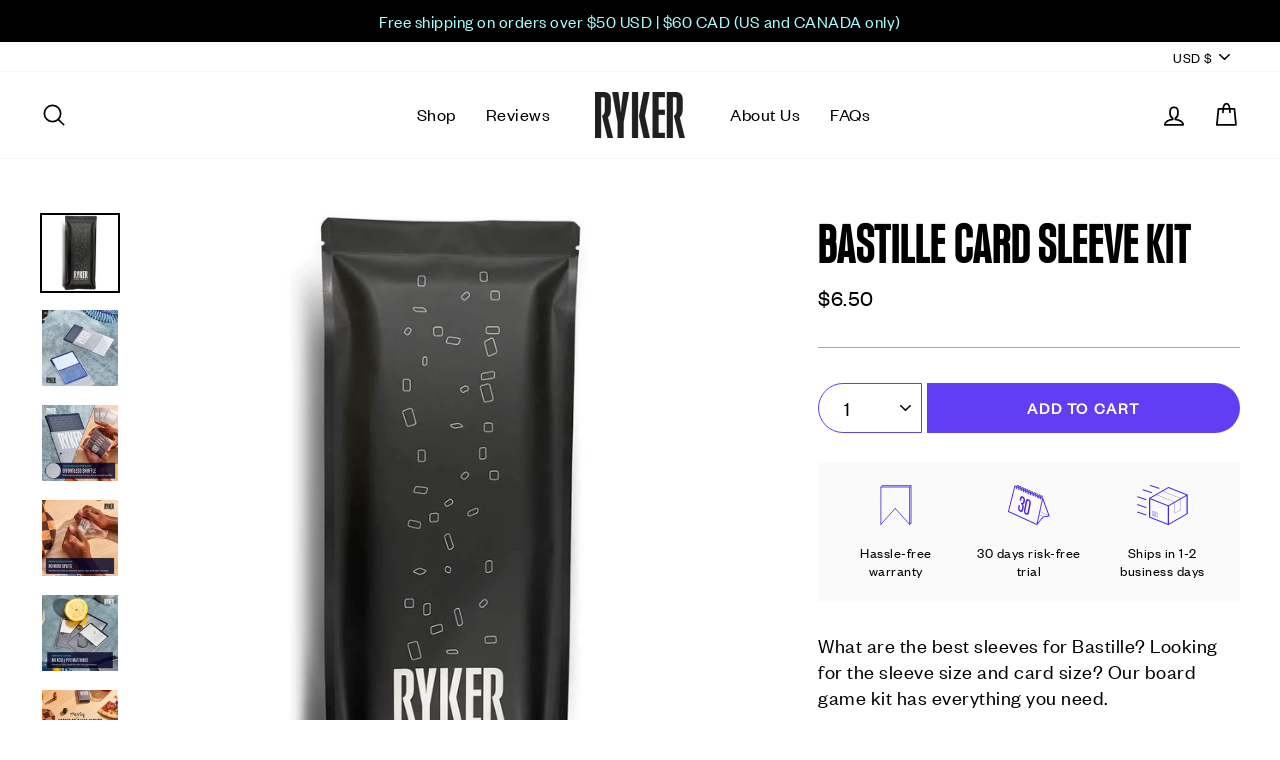

--- FILE ---
content_type: text/html; charset=utf-8
request_url: https://www.rykergames.com/products/bastille-card-sleeve-kit
body_size: 47756
content:
<!doctype html>
<html class="no-js" lang="en" dir="ltr">
<head>
  <meta name="google-site-verification" content="xFsKLtscFtrYUV3RiCQXLrYKCjxrCGDxt51MyYRmL3U" />
  <meta name="google-site-verification" content="gQfLfYdtnDlexFv1rz9_s4YOPtG8QdrJluBiyW6s_WA" />
  <meta charset="utf-8">
  <meta http-equiv="X-UA-Compatible" content="IE=edge,chrome=1">
  <meta name="viewport" content="width=device-width,initial-scale=1">
  <meta name="theme-color" content="#613ef4">
  <link rel="canonical" href="https://www.rykergames.com/products/bastille-card-sleeve-kit">
  <link rel="preconnect" href="https://cdn.shopify.com">
  <link rel="preconnect" href="https://fonts.shopifycdn.com">
  <link rel="dns-prefetch" href="https://productreviews.shopifycdn.com">
  <link rel="dns-prefetch" href="https://ajax.googleapis.com">
  <link rel="dns-prefetch" href="https://maps.googleapis.com">
  <link rel="dns-prefetch" href="https://maps.gstatic.com"><link rel="shortcut icon" href="//www.rykergames.com/cdn/shop/files/Favicon_1_32x32.png?v=1630636203" type="image/png" /><title>Ryker | Bastille Card Sleeve Kit
&ndash; Ryker Games
</title>
<meta name="description" content="Premium Card Sleeve Kit for Bastille. No more guess work. No more over buying sleeves. Everything you need to protect your board game."><meta property="og:site_name" content="Ryker Games">
  <meta property="og:url" content="https://www.rykergames.com/products/bastille-card-sleeve-kit">
  <meta property="og:title" content="Bastille Card Sleeve Kit">
  <meta property="og:type" content="product">
  <meta property="og:description" content="Premium Card Sleeve Kit for Bastille. No more guess work. No more over buying sleeves. Everything you need to protect your board game."><meta property="og:image" content="http://www.rykergames.com/cdn/shop/products/Ryker_Board_Game_Kit_d2c1009d-e0c8-4a48-b793-7a49f194944e_1200x1200.jpg?v=1631338105"><meta property="og:image" content="http://www.rykergames.com/cdn/shop/products/ryker-card-sleeves-main-1000x1000_min_6172982d-05e4-4578-8ce6-e5e6674da025_1200x1200.jpg?v=1652586496"><meta property="og:image" content="http://www.rykergames.com/cdn/shop/products/ryker-card-sleeves-effortless-shuffle-1000x1000_min_d6a5760e-fdae-4b10-97e6-b78159e4bd77_1200x1200.jpg?v=1652586496">
  <meta property="og:image:secure_url" content="https://www.rykergames.com/cdn/shop/products/Ryker_Board_Game_Kit_d2c1009d-e0c8-4a48-b793-7a49f194944e_1200x1200.jpg?v=1631338105"><meta property="og:image:secure_url" content="https://www.rykergames.com/cdn/shop/products/ryker-card-sleeves-main-1000x1000_min_6172982d-05e4-4578-8ce6-e5e6674da025_1200x1200.jpg?v=1652586496"><meta property="og:image:secure_url" content="https://www.rykergames.com/cdn/shop/products/ryker-card-sleeves-effortless-shuffle-1000x1000_min_d6a5760e-fdae-4b10-97e6-b78159e4bd77_1200x1200.jpg?v=1652586496">
  <meta name="twitter:site" content="@RykerGames">
  <meta name="twitter:card" content="summary_large_image">
  <meta name="twitter:title" content="Bastille Card Sleeve Kit">
  <meta name="twitter:description" content="Premium Card Sleeve Kit for Bastille. No more guess work. No more over buying sleeves. Everything you need to protect your board game.">
<style data-shopify>@font-face {
  font-family: "Work Sans";
  font-weight: 700;
  font-style: normal;
  font-display: swap;
  src: url("//www.rykergames.com/cdn/fonts/work_sans/worksans_n7.e2cf5bd8f2c7e9d30c030f9ea8eafc69f5a92f7b.woff2") format("woff2"),
       url("//www.rykergames.com/cdn/fonts/work_sans/worksans_n7.20f1c80359e7f7b4327b81543e1acb5c32cd03cd.woff") format("woff");
}

  @font-face {
  font-family: "Work Sans";
  font-weight: 400;
  font-style: normal;
  font-display: swap;
  src: url("//www.rykergames.com/cdn/fonts/work_sans/worksans_n4.b7973b3d07d0ace13de1b1bea9c45759cdbe12cf.woff2") format("woff2"),
       url("//www.rykergames.com/cdn/fonts/work_sans/worksans_n4.cf5ceb1e6d373a9505e637c1aff0a71d0959556d.woff") format("woff");
}


  @font-face {
  font-family: "Work Sans";
  font-weight: 600;
  font-style: normal;
  font-display: swap;
  src: url("//www.rykergames.com/cdn/fonts/work_sans/worksans_n6.75811c3bd5161ea6e3ceb2d48ca889388f9bd5fe.woff2") format("woff2"),
       url("//www.rykergames.com/cdn/fonts/work_sans/worksans_n6.defcf26f28f3fa3df4555714d3f2e0f1217d7772.woff") format("woff");
}

  @font-face {
  font-family: "Work Sans";
  font-weight: 400;
  font-style: italic;
  font-display: swap;
  src: url("//www.rykergames.com/cdn/fonts/work_sans/worksans_i4.16ff51e3e71fc1d09ff97b9ff9ccacbeeb384ec4.woff2") format("woff2"),
       url("//www.rykergames.com/cdn/fonts/work_sans/worksans_i4.ed4a1418cba5b7f04f79e4d5c8a5f1a6bd34f23b.woff") format("woff");
}

  @font-face {
  font-family: "Work Sans";
  font-weight: 600;
  font-style: italic;
  font-display: swap;
  src: url("//www.rykergames.com/cdn/fonts/work_sans/worksans_i6.78fba5461dc3c46449871ad9378fc3fd89177502.woff2") format("woff2"),
       url("//www.rykergames.com/cdn/fonts/work_sans/worksans_i6.e96d1853127697ea13d53cd7adc74309426a22a9.woff") format("woff");
}

</style><link href="//www.rykergames.com/cdn/shop/t/43/assets/theme.css?v=161003615904117653741752152665" rel="stylesheet" type="text/css" media="all" />
<style data-shopify>:root {--typeHeaderPrimary: 'Kommissar Condensed';--typeHeaderFallback: sans-serif;
    --typeHeaderSize: 60px;
    --typeHeaderWeight: 700;
    --typeHeaderLineHeight: 1.2;
    --typeHeaderSpacing: 0.04em;--typeBasePrimary:'Founders Grotesk';--typeBaseFallback:sans-serif;
    --typeBaseSize: 20px;
    --typeBaseWeight: 400;
    --typeBaseSpacing: 0.025em;
    --typeBaseLineHeight: 1.3;

    --typeCollectionTitle: 18px;

    --iconWeight: 4px;
    --iconLinecaps: round;

    
      --buttonRadius: 50px;
    

    --colorGridOverlayOpacity: 0.1;
  }</style><script>
    document.documentElement.className = document.documentElement.className.replace('no-js', 'js');

    window.theme = window.theme || {};
    theme.routes = {
      home: "/",
      cart: "/cart",
      cartAdd: "/cart/add.js",
      cartChange: "/cart/change"
    };
    theme.strings = {
      soldOut: "Sold Out",
      unavailable: "Unavailable",
      stockLabel: "Only [count] items in stock!",
      willNotShipUntil: "Will not ship until [date]",
      willBeInStockAfter: "Will be in stock after [date]",
      waitingForStock: "Inventory on the way",
      savePrice: "Save [saved_amount]",
      cartEmpty: "Your cart is currently empty.",
      cartTermsConfirmation: "You must agree with the terms and conditions of sales to check out"
    };
    theme.settings = {
      dynamicVariantsEnable: true,
      dynamicVariantType: "button",
      cartType: "drawer",
      moneyFormat: "\u003cspan class=money\u003e${{amount}}\u003c\/span\u003e",
      saveType: "dollar",
      recentlyViewedEnabled: false,
      predictiveSearch: true,
      predictiveSearchType: "product",
      inventoryThreshold: 10,
      quickView: false,
      themeName: 'Impulse',
      themeVersion: "3.6.2-1.3.0"
    };
  </script>

  <script>window.performance && window.performance.mark && window.performance.mark('shopify.content_for_header.start');</script><meta id="shopify-digital-wallet" name="shopify-digital-wallet" content="/3925934115/digital_wallets/dialog">
<meta name="shopify-checkout-api-token" content="585411f1345e9ee7d9a03b78d1266a73">
<meta id="in-context-paypal-metadata" data-shop-id="3925934115" data-venmo-supported="false" data-environment="production" data-locale="en_US" data-paypal-v4="true" data-currency="USD">
<link rel="alternate" type="application/json+oembed" href="https://www.rykergames.com/products/bastille-card-sleeve-kit.oembed">
<script async="async" src="/checkouts/internal/preloads.js?locale=en-US"></script>
<link rel="preconnect" href="https://shop.app" crossorigin="anonymous">
<script async="async" src="https://shop.app/checkouts/internal/preloads.js?locale=en-US&shop_id=3925934115" crossorigin="anonymous"></script>
<script id="apple-pay-shop-capabilities" type="application/json">{"shopId":3925934115,"countryCode":"CA","currencyCode":"USD","merchantCapabilities":["supports3DS"],"merchantId":"gid:\/\/shopify\/Shop\/3925934115","merchantName":"Ryker Games","requiredBillingContactFields":["postalAddress","email"],"requiredShippingContactFields":["postalAddress","email"],"shippingType":"shipping","supportedNetworks":["visa","masterCard","amex","discover","jcb"],"total":{"type":"pending","label":"Ryker Games","amount":"1.00"},"shopifyPaymentsEnabled":true,"supportsSubscriptions":true}</script>
<script id="shopify-features" type="application/json">{"accessToken":"585411f1345e9ee7d9a03b78d1266a73","betas":["rich-media-storefront-analytics"],"domain":"www.rykergames.com","predictiveSearch":true,"shopId":3925934115,"locale":"en"}</script>
<script>var Shopify = Shopify || {};
Shopify.shop = "ryker-sleeves.myshopify.com";
Shopify.locale = "en";
Shopify.currency = {"active":"USD","rate":"1.0"};
Shopify.country = "US";
Shopify.theme = {"name":"Impulse 3.6.2-1.2.0 - Packing Slip Phase 1","id":147420512419,"schema_name":"Impulse","schema_version":"3.6.2-1.3.0","theme_store_id":null,"role":"main"};
Shopify.theme.handle = "null";
Shopify.theme.style = {"id":null,"handle":null};
Shopify.cdnHost = "www.rykergames.com/cdn";
Shopify.routes = Shopify.routes || {};
Shopify.routes.root = "/";</script>
<script type="module">!function(o){(o.Shopify=o.Shopify||{}).modules=!0}(window);</script>
<script>!function(o){function n(){var o=[];function n(){o.push(Array.prototype.slice.apply(arguments))}return n.q=o,n}var t=o.Shopify=o.Shopify||{};t.loadFeatures=n(),t.autoloadFeatures=n()}(window);</script>
<script>
  window.ShopifyPay = window.ShopifyPay || {};
  window.ShopifyPay.apiHost = "shop.app\/pay";
  window.ShopifyPay.redirectState = null;
</script>
<script id="shop-js-analytics" type="application/json">{"pageType":"product"}</script>
<script defer="defer" async type="module" src="//www.rykergames.com/cdn/shopifycloud/shop-js/modules/v2/client.init-shop-cart-sync_BdyHc3Nr.en.esm.js"></script>
<script defer="defer" async type="module" src="//www.rykergames.com/cdn/shopifycloud/shop-js/modules/v2/chunk.common_Daul8nwZ.esm.js"></script>
<script type="module">
  await import("//www.rykergames.com/cdn/shopifycloud/shop-js/modules/v2/client.init-shop-cart-sync_BdyHc3Nr.en.esm.js");
await import("//www.rykergames.com/cdn/shopifycloud/shop-js/modules/v2/chunk.common_Daul8nwZ.esm.js");

  window.Shopify.SignInWithShop?.initShopCartSync?.({"fedCMEnabled":true,"windoidEnabled":true});

</script>
<script>
  window.Shopify = window.Shopify || {};
  if (!window.Shopify.featureAssets) window.Shopify.featureAssets = {};
  window.Shopify.featureAssets['shop-js'] = {"shop-cart-sync":["modules/v2/client.shop-cart-sync_QYOiDySF.en.esm.js","modules/v2/chunk.common_Daul8nwZ.esm.js"],"init-fed-cm":["modules/v2/client.init-fed-cm_DchLp9rc.en.esm.js","modules/v2/chunk.common_Daul8nwZ.esm.js"],"shop-button":["modules/v2/client.shop-button_OV7bAJc5.en.esm.js","modules/v2/chunk.common_Daul8nwZ.esm.js"],"init-windoid":["modules/v2/client.init-windoid_DwxFKQ8e.en.esm.js","modules/v2/chunk.common_Daul8nwZ.esm.js"],"shop-cash-offers":["modules/v2/client.shop-cash-offers_DWtL6Bq3.en.esm.js","modules/v2/chunk.common_Daul8nwZ.esm.js","modules/v2/chunk.modal_CQq8HTM6.esm.js"],"shop-toast-manager":["modules/v2/client.shop-toast-manager_CX9r1SjA.en.esm.js","modules/v2/chunk.common_Daul8nwZ.esm.js"],"init-shop-email-lookup-coordinator":["modules/v2/client.init-shop-email-lookup-coordinator_UhKnw74l.en.esm.js","modules/v2/chunk.common_Daul8nwZ.esm.js"],"pay-button":["modules/v2/client.pay-button_DzxNnLDY.en.esm.js","modules/v2/chunk.common_Daul8nwZ.esm.js"],"avatar":["modules/v2/client.avatar_BTnouDA3.en.esm.js"],"init-shop-cart-sync":["modules/v2/client.init-shop-cart-sync_BdyHc3Nr.en.esm.js","modules/v2/chunk.common_Daul8nwZ.esm.js"],"shop-login-button":["modules/v2/client.shop-login-button_D8B466_1.en.esm.js","modules/v2/chunk.common_Daul8nwZ.esm.js","modules/v2/chunk.modal_CQq8HTM6.esm.js"],"init-customer-accounts-sign-up":["modules/v2/client.init-customer-accounts-sign-up_C8fpPm4i.en.esm.js","modules/v2/client.shop-login-button_D8B466_1.en.esm.js","modules/v2/chunk.common_Daul8nwZ.esm.js","modules/v2/chunk.modal_CQq8HTM6.esm.js"],"init-shop-for-new-customer-accounts":["modules/v2/client.init-shop-for-new-customer-accounts_CVTO0Ztu.en.esm.js","modules/v2/client.shop-login-button_D8B466_1.en.esm.js","modules/v2/chunk.common_Daul8nwZ.esm.js","modules/v2/chunk.modal_CQq8HTM6.esm.js"],"init-customer-accounts":["modules/v2/client.init-customer-accounts_dRgKMfrE.en.esm.js","modules/v2/client.shop-login-button_D8B466_1.en.esm.js","modules/v2/chunk.common_Daul8nwZ.esm.js","modules/v2/chunk.modal_CQq8HTM6.esm.js"],"shop-follow-button":["modules/v2/client.shop-follow-button_CkZpjEct.en.esm.js","modules/v2/chunk.common_Daul8nwZ.esm.js","modules/v2/chunk.modal_CQq8HTM6.esm.js"],"lead-capture":["modules/v2/client.lead-capture_BntHBhfp.en.esm.js","modules/v2/chunk.common_Daul8nwZ.esm.js","modules/v2/chunk.modal_CQq8HTM6.esm.js"],"checkout-modal":["modules/v2/client.checkout-modal_CfxcYbTm.en.esm.js","modules/v2/chunk.common_Daul8nwZ.esm.js","modules/v2/chunk.modal_CQq8HTM6.esm.js"],"shop-login":["modules/v2/client.shop-login_Da4GZ2H6.en.esm.js","modules/v2/chunk.common_Daul8nwZ.esm.js","modules/v2/chunk.modal_CQq8HTM6.esm.js"],"payment-terms":["modules/v2/client.payment-terms_MV4M3zvL.en.esm.js","modules/v2/chunk.common_Daul8nwZ.esm.js","modules/v2/chunk.modal_CQq8HTM6.esm.js"]};
</script>
<script>(function() {
  var isLoaded = false;
  function asyncLoad() {
    if (isLoaded) return;
    isLoaded = true;
    var urls = ["https:\/\/loox.io\/widget\/4kl0Bli0q2\/loox.1657123117333.js?shop=ryker-sleeves.myshopify.com","https:\/\/cdn.nfcube.com\/instafeed-1df62684c81c11b9ecf65d020e257308.js?shop=ryker-sleeves.myshopify.com","https:\/\/static.klaviyo.com\/onsite\/js\/XMCbhe\/klaviyo.js?company_id=XMCbhe\u0026shop=ryker-sleeves.myshopify.com"];
    for (var i = 0; i < urls.length; i++) {
      var s = document.createElement('script');
      s.type = 'text/javascript';
      s.async = true;
      s.src = urls[i];
      var x = document.getElementsByTagName('script')[0];
      x.parentNode.insertBefore(s, x);
    }
  };
  if(window.attachEvent) {
    window.attachEvent('onload', asyncLoad);
  } else {
    window.addEventListener('load', asyncLoad, false);
  }
})();</script>
<script id="__st">var __st={"a":3925934115,"offset":-18000,"reqid":"c6e6e863-fae0-4495-814a-431f7e921d5e-1768976399","pageurl":"www.rykergames.com\/products\/bastille-card-sleeve-kit","u":"4552f800d60c","p":"product","rtyp":"product","rid":7255087677603};</script>
<script>window.ShopifyPaypalV4VisibilityTracking = true;</script>
<script id="captcha-bootstrap">!function(){'use strict';const t='contact',e='account',n='new_comment',o=[[t,t],['blogs',n],['comments',n],[t,'customer']],c=[[e,'customer_login'],[e,'guest_login'],[e,'recover_customer_password'],[e,'create_customer']],r=t=>t.map((([t,e])=>`form[action*='/${t}']:not([data-nocaptcha='true']) input[name='form_type'][value='${e}']`)).join(','),a=t=>()=>t?[...document.querySelectorAll(t)].map((t=>t.form)):[];function s(){const t=[...o],e=r(t);return a(e)}const i='password',u='form_key',d=['recaptcha-v3-token','g-recaptcha-response','h-captcha-response',i],f=()=>{try{return window.sessionStorage}catch{return}},m='__shopify_v',_=t=>t.elements[u];function p(t,e,n=!1){try{const o=window.sessionStorage,c=JSON.parse(o.getItem(e)),{data:r}=function(t){const{data:e,action:n}=t;return t[m]||n?{data:e,action:n}:{data:t,action:n}}(c);for(const[e,n]of Object.entries(r))t.elements[e]&&(t.elements[e].value=n);n&&o.removeItem(e)}catch(o){console.error('form repopulation failed',{error:o})}}const l='form_type',E='cptcha';function T(t){t.dataset[E]=!0}const w=window,h=w.document,L='Shopify',v='ce_forms',y='captcha';let A=!1;((t,e)=>{const n=(g='f06e6c50-85a8-45c8-87d0-21a2b65856fe',I='https://cdn.shopify.com/shopifycloud/storefront-forms-hcaptcha/ce_storefront_forms_captcha_hcaptcha.v1.5.2.iife.js',D={infoText:'Protected by hCaptcha',privacyText:'Privacy',termsText:'Terms'},(t,e,n)=>{const o=w[L][v],c=o.bindForm;if(c)return c(t,g,e,D).then(n);var r;o.q.push([[t,g,e,D],n]),r=I,A||(h.body.append(Object.assign(h.createElement('script'),{id:'captcha-provider',async:!0,src:r})),A=!0)});var g,I,D;w[L]=w[L]||{},w[L][v]=w[L][v]||{},w[L][v].q=[],w[L][y]=w[L][y]||{},w[L][y].protect=function(t,e){n(t,void 0,e),T(t)},Object.freeze(w[L][y]),function(t,e,n,w,h,L){const[v,y,A,g]=function(t,e,n){const i=e?o:[],u=t?c:[],d=[...i,...u],f=r(d),m=r(i),_=r(d.filter((([t,e])=>n.includes(e))));return[a(f),a(m),a(_),s()]}(w,h,L),I=t=>{const e=t.target;return e instanceof HTMLFormElement?e:e&&e.form},D=t=>v().includes(t);t.addEventListener('submit',(t=>{const e=I(t);if(!e)return;const n=D(e)&&!e.dataset.hcaptchaBound&&!e.dataset.recaptchaBound,o=_(e),c=g().includes(e)&&(!o||!o.value);(n||c)&&t.preventDefault(),c&&!n&&(function(t){try{if(!f())return;!function(t){const e=f();if(!e)return;const n=_(t);if(!n)return;const o=n.value;o&&e.removeItem(o)}(t);const e=Array.from(Array(32),(()=>Math.random().toString(36)[2])).join('');!function(t,e){_(t)||t.append(Object.assign(document.createElement('input'),{type:'hidden',name:u})),t.elements[u].value=e}(t,e),function(t,e){const n=f();if(!n)return;const o=[...t.querySelectorAll(`input[type='${i}']`)].map((({name:t})=>t)),c=[...d,...o],r={};for(const[a,s]of new FormData(t).entries())c.includes(a)||(r[a]=s);n.setItem(e,JSON.stringify({[m]:1,action:t.action,data:r}))}(t,e)}catch(e){console.error('failed to persist form',e)}}(e),e.submit())}));const S=(t,e)=>{t&&!t.dataset[E]&&(n(t,e.some((e=>e===t))),T(t))};for(const o of['focusin','change'])t.addEventListener(o,(t=>{const e=I(t);D(e)&&S(e,y())}));const B=e.get('form_key'),M=e.get(l),P=B&&M;t.addEventListener('DOMContentLoaded',(()=>{const t=y();if(P)for(const e of t)e.elements[l].value===M&&p(e,B);[...new Set([...A(),...v().filter((t=>'true'===t.dataset.shopifyCaptcha))])].forEach((e=>S(e,t)))}))}(h,new URLSearchParams(w.location.search),n,t,e,['guest_login'])})(!0,!0)}();</script>
<script integrity="sha256-4kQ18oKyAcykRKYeNunJcIwy7WH5gtpwJnB7kiuLZ1E=" data-source-attribution="shopify.loadfeatures" defer="defer" src="//www.rykergames.com/cdn/shopifycloud/storefront/assets/storefront/load_feature-a0a9edcb.js" crossorigin="anonymous"></script>
<script crossorigin="anonymous" defer="defer" src="//www.rykergames.com/cdn/shopifycloud/storefront/assets/shopify_pay/storefront-65b4c6d7.js?v=20250812"></script>
<script data-source-attribution="shopify.dynamic_checkout.dynamic.init">var Shopify=Shopify||{};Shopify.PaymentButton=Shopify.PaymentButton||{isStorefrontPortableWallets:!0,init:function(){window.Shopify.PaymentButton.init=function(){};var t=document.createElement("script");t.src="https://www.rykergames.com/cdn/shopifycloud/portable-wallets/latest/portable-wallets.en.js",t.type="module",document.head.appendChild(t)}};
</script>
<script data-source-attribution="shopify.dynamic_checkout.buyer_consent">
  function portableWalletsHideBuyerConsent(e){var t=document.getElementById("shopify-buyer-consent"),n=document.getElementById("shopify-subscription-policy-button");t&&n&&(t.classList.add("hidden"),t.setAttribute("aria-hidden","true"),n.removeEventListener("click",e))}function portableWalletsShowBuyerConsent(e){var t=document.getElementById("shopify-buyer-consent"),n=document.getElementById("shopify-subscription-policy-button");t&&n&&(t.classList.remove("hidden"),t.removeAttribute("aria-hidden"),n.addEventListener("click",e))}window.Shopify?.PaymentButton&&(window.Shopify.PaymentButton.hideBuyerConsent=portableWalletsHideBuyerConsent,window.Shopify.PaymentButton.showBuyerConsent=portableWalletsShowBuyerConsent);
</script>
<script data-source-attribution="shopify.dynamic_checkout.cart.bootstrap">document.addEventListener("DOMContentLoaded",(function(){function t(){return document.querySelector("shopify-accelerated-checkout-cart, shopify-accelerated-checkout")}if(t())Shopify.PaymentButton.init();else{new MutationObserver((function(e,n){t()&&(Shopify.PaymentButton.init(),n.disconnect())})).observe(document.body,{childList:!0,subtree:!0})}}));
</script>
<link id="shopify-accelerated-checkout-styles" rel="stylesheet" media="screen" href="https://www.rykergames.com/cdn/shopifycloud/portable-wallets/latest/accelerated-checkout-backwards-compat.css" crossorigin="anonymous">
<style id="shopify-accelerated-checkout-cart">
        #shopify-buyer-consent {
  margin-top: 1em;
  display: inline-block;
  width: 100%;
}

#shopify-buyer-consent.hidden {
  display: none;
}

#shopify-subscription-policy-button {
  background: none;
  border: none;
  padding: 0;
  text-decoration: underline;
  font-size: inherit;
  cursor: pointer;
}

#shopify-subscription-policy-button::before {
  box-shadow: none;
}

      </style>

<script>window.performance && window.performance.mark && window.performance.mark('shopify.content_for_header.end');</script>

  <script src="//www.rykergames.com/cdn/shop/t/43/assets/vendor-scripts-v7.js" defer="defer"></script><link rel="preload" as="style" href="//www.rykergames.com/cdn/shop/t/43/assets/currency-flags.css" onload="this.onload=null;this.rel='stylesheet'">
    <link rel="stylesheet" href="//www.rykergames.com/cdn/shop/t/43/assets/currency-flags.css"><script src="//www.rykergames.com/cdn/shop/t/43/assets/theme.js?v=131894542284633197351752152487" defer="defer"></script>
<script>window.__pagefly_analytics_settings__={"acceptTracking":false};</script>
 
	<script>var loox_global_hash = '1768961429065';</script><style>.loox-reviews-default { max-width: 1200px; margin: 0 auto; }.loox-rating .loox-icon { color:#613ef4; }
:root { --lxs-rating-icon-color: #613ef4; }</style>



<script type="text/javascript">
var _learnq = _learnq || [];
	document.getElementById("AddToCartButton-1525295772132-1768784298019").addEventListener('click',function (){
 		_learnq.push(['track', 'Added to Cart', item]);
	});</script>
  
  
  


<!-- BEGIN app block: shopify://apps/pagefly-page-builder/blocks/app-embed/83e179f7-59a0-4589-8c66-c0dddf959200 -->

<!-- BEGIN app snippet: pagefly-cro-ab-testing-main -->







<script>
  ;(function () {
    const url = new URL(window.location)
    const viewParam = url.searchParams.get('view')
    if (viewParam && viewParam.includes('variant-pf-')) {
      url.searchParams.set('pf_v', viewParam)
      url.searchParams.delete('view')
      window.history.replaceState({}, '', url)
    }
  })()
</script>



<script type='module'>
  
  window.PAGEFLY_CRO = window.PAGEFLY_CRO || {}

  window.PAGEFLY_CRO['data_debug'] = {
    original_template_suffix: "all_products",
    allow_ab_test: false,
    ab_test_start_time: 0,
    ab_test_end_time: 0,
    today_date_time: 1768976399000,
  }
  window.PAGEFLY_CRO['GA4'] = { enabled: false}
</script>

<!-- END app snippet -->








  <script src='https://cdn.shopify.com/extensions/019bb4f9-aed6-78a3-be91-e9d44663e6bf/pagefly-page-builder-215/assets/pagefly-helper.js' defer='defer'></script>

  <script src='https://cdn.shopify.com/extensions/019bb4f9-aed6-78a3-be91-e9d44663e6bf/pagefly-page-builder-215/assets/pagefly-general-helper.js' defer='defer'></script>

  <script src='https://cdn.shopify.com/extensions/019bb4f9-aed6-78a3-be91-e9d44663e6bf/pagefly-page-builder-215/assets/pagefly-snap-slider.js' defer='defer'></script>

  <script src='https://cdn.shopify.com/extensions/019bb4f9-aed6-78a3-be91-e9d44663e6bf/pagefly-page-builder-215/assets/pagefly-slideshow-v3.js' defer='defer'></script>

  <script src='https://cdn.shopify.com/extensions/019bb4f9-aed6-78a3-be91-e9d44663e6bf/pagefly-page-builder-215/assets/pagefly-slideshow-v4.js' defer='defer'></script>

  <script src='https://cdn.shopify.com/extensions/019bb4f9-aed6-78a3-be91-e9d44663e6bf/pagefly-page-builder-215/assets/pagefly-glider.js' defer='defer'></script>

  <script src='https://cdn.shopify.com/extensions/019bb4f9-aed6-78a3-be91-e9d44663e6bf/pagefly-page-builder-215/assets/pagefly-slideshow-v1-v2.js' defer='defer'></script>

  <script src='https://cdn.shopify.com/extensions/019bb4f9-aed6-78a3-be91-e9d44663e6bf/pagefly-page-builder-215/assets/pagefly-product-media.js' defer='defer'></script>

  <script src='https://cdn.shopify.com/extensions/019bb4f9-aed6-78a3-be91-e9d44663e6bf/pagefly-page-builder-215/assets/pagefly-product.js' defer='defer'></script>


<script id='pagefly-helper-data' type='application/json'>
  {
    "page_optimization": {
      "assets_prefetching": false
    },
    "elements_asset_mapper": {
      "Accordion": "https://cdn.shopify.com/extensions/019bb4f9-aed6-78a3-be91-e9d44663e6bf/pagefly-page-builder-215/assets/pagefly-accordion.js",
      "Accordion3": "https://cdn.shopify.com/extensions/019bb4f9-aed6-78a3-be91-e9d44663e6bf/pagefly-page-builder-215/assets/pagefly-accordion3.js",
      "CountDown": "https://cdn.shopify.com/extensions/019bb4f9-aed6-78a3-be91-e9d44663e6bf/pagefly-page-builder-215/assets/pagefly-countdown.js",
      "GMap1": "https://cdn.shopify.com/extensions/019bb4f9-aed6-78a3-be91-e9d44663e6bf/pagefly-page-builder-215/assets/pagefly-gmap.js",
      "GMap2": "https://cdn.shopify.com/extensions/019bb4f9-aed6-78a3-be91-e9d44663e6bf/pagefly-page-builder-215/assets/pagefly-gmap.js",
      "GMapBasicV2": "https://cdn.shopify.com/extensions/019bb4f9-aed6-78a3-be91-e9d44663e6bf/pagefly-page-builder-215/assets/pagefly-gmap.js",
      "GMapAdvancedV2": "https://cdn.shopify.com/extensions/019bb4f9-aed6-78a3-be91-e9d44663e6bf/pagefly-page-builder-215/assets/pagefly-gmap.js",
      "HTML.Video": "https://cdn.shopify.com/extensions/019bb4f9-aed6-78a3-be91-e9d44663e6bf/pagefly-page-builder-215/assets/pagefly-htmlvideo.js",
      "HTML.Video2": "https://cdn.shopify.com/extensions/019bb4f9-aed6-78a3-be91-e9d44663e6bf/pagefly-page-builder-215/assets/pagefly-htmlvideo2.js",
      "HTML.Video3": "https://cdn.shopify.com/extensions/019bb4f9-aed6-78a3-be91-e9d44663e6bf/pagefly-page-builder-215/assets/pagefly-htmlvideo2.js",
      "BackgroundVideo": "https://cdn.shopify.com/extensions/019bb4f9-aed6-78a3-be91-e9d44663e6bf/pagefly-page-builder-215/assets/pagefly-htmlvideo2.js",
      "Instagram": "https://cdn.shopify.com/extensions/019bb4f9-aed6-78a3-be91-e9d44663e6bf/pagefly-page-builder-215/assets/pagefly-instagram.js",
      "Instagram2": "https://cdn.shopify.com/extensions/019bb4f9-aed6-78a3-be91-e9d44663e6bf/pagefly-page-builder-215/assets/pagefly-instagram.js",
      "Insta3": "https://cdn.shopify.com/extensions/019bb4f9-aed6-78a3-be91-e9d44663e6bf/pagefly-page-builder-215/assets/pagefly-instagram3.js",
      "Tabs": "https://cdn.shopify.com/extensions/019bb4f9-aed6-78a3-be91-e9d44663e6bf/pagefly-page-builder-215/assets/pagefly-tab.js",
      "Tabs3": "https://cdn.shopify.com/extensions/019bb4f9-aed6-78a3-be91-e9d44663e6bf/pagefly-page-builder-215/assets/pagefly-tab3.js",
      "ProductBox": "https://cdn.shopify.com/extensions/019bb4f9-aed6-78a3-be91-e9d44663e6bf/pagefly-page-builder-215/assets/pagefly-cart.js",
      "FBPageBox2": "https://cdn.shopify.com/extensions/019bb4f9-aed6-78a3-be91-e9d44663e6bf/pagefly-page-builder-215/assets/pagefly-facebook.js",
      "FBLikeButton2": "https://cdn.shopify.com/extensions/019bb4f9-aed6-78a3-be91-e9d44663e6bf/pagefly-page-builder-215/assets/pagefly-facebook.js",
      "TwitterFeed2": "https://cdn.shopify.com/extensions/019bb4f9-aed6-78a3-be91-e9d44663e6bf/pagefly-page-builder-215/assets/pagefly-twitter.js",
      "Paragraph4": "https://cdn.shopify.com/extensions/019bb4f9-aed6-78a3-be91-e9d44663e6bf/pagefly-page-builder-215/assets/pagefly-paragraph4.js",

      "AliReviews": "https://cdn.shopify.com/extensions/019bb4f9-aed6-78a3-be91-e9d44663e6bf/pagefly-page-builder-215/assets/pagefly-3rd-elements.js",
      "BackInStock": "https://cdn.shopify.com/extensions/019bb4f9-aed6-78a3-be91-e9d44663e6bf/pagefly-page-builder-215/assets/pagefly-3rd-elements.js",
      "GloboBackInStock": "https://cdn.shopify.com/extensions/019bb4f9-aed6-78a3-be91-e9d44663e6bf/pagefly-page-builder-215/assets/pagefly-3rd-elements.js",
      "GrowaveWishlist": "https://cdn.shopify.com/extensions/019bb4f9-aed6-78a3-be91-e9d44663e6bf/pagefly-page-builder-215/assets/pagefly-3rd-elements.js",
      "InfiniteOptionsShopPad": "https://cdn.shopify.com/extensions/019bb4f9-aed6-78a3-be91-e9d44663e6bf/pagefly-page-builder-215/assets/pagefly-3rd-elements.js",
      "InkybayProductPersonalizer": "https://cdn.shopify.com/extensions/019bb4f9-aed6-78a3-be91-e9d44663e6bf/pagefly-page-builder-215/assets/pagefly-3rd-elements.js",
      "LimeSpot": "https://cdn.shopify.com/extensions/019bb4f9-aed6-78a3-be91-e9d44663e6bf/pagefly-page-builder-215/assets/pagefly-3rd-elements.js",
      "Loox": "https://cdn.shopify.com/extensions/019bb4f9-aed6-78a3-be91-e9d44663e6bf/pagefly-page-builder-215/assets/pagefly-3rd-elements.js",
      "Opinew": "https://cdn.shopify.com/extensions/019bb4f9-aed6-78a3-be91-e9d44663e6bf/pagefly-page-builder-215/assets/pagefly-3rd-elements.js",
      "Powr": "https://cdn.shopify.com/extensions/019bb4f9-aed6-78a3-be91-e9d44663e6bf/pagefly-page-builder-215/assets/pagefly-3rd-elements.js",
      "ProductReviews": "https://cdn.shopify.com/extensions/019bb4f9-aed6-78a3-be91-e9d44663e6bf/pagefly-page-builder-215/assets/pagefly-3rd-elements.js",
      "PushOwl": "https://cdn.shopify.com/extensions/019bb4f9-aed6-78a3-be91-e9d44663e6bf/pagefly-page-builder-215/assets/pagefly-3rd-elements.js",
      "ReCharge": "https://cdn.shopify.com/extensions/019bb4f9-aed6-78a3-be91-e9d44663e6bf/pagefly-page-builder-215/assets/pagefly-3rd-elements.js",
      "Rivyo": "https://cdn.shopify.com/extensions/019bb4f9-aed6-78a3-be91-e9d44663e6bf/pagefly-page-builder-215/assets/pagefly-3rd-elements.js",
      "TrackingMore": "https://cdn.shopify.com/extensions/019bb4f9-aed6-78a3-be91-e9d44663e6bf/pagefly-page-builder-215/assets/pagefly-3rd-elements.js",
      "Vitals": "https://cdn.shopify.com/extensions/019bb4f9-aed6-78a3-be91-e9d44663e6bf/pagefly-page-builder-215/assets/pagefly-3rd-elements.js",
      "Wiser": "https://cdn.shopify.com/extensions/019bb4f9-aed6-78a3-be91-e9d44663e6bf/pagefly-page-builder-215/assets/pagefly-3rd-elements.js"
    },
    "custom_elements_mapper": {
      "pf-click-action-element": "https://cdn.shopify.com/extensions/019bb4f9-aed6-78a3-be91-e9d44663e6bf/pagefly-page-builder-215/assets/pagefly-click-action-element.js",
      "pf-dialog-element": "https://cdn.shopify.com/extensions/019bb4f9-aed6-78a3-be91-e9d44663e6bf/pagefly-page-builder-215/assets/pagefly-dialog-element.js"
    }
  }
</script>


<!-- END app block --><!-- BEGIN app block: shopify://apps/klaviyo-email-marketing-sms/blocks/klaviyo-onsite-embed/2632fe16-c075-4321-a88b-50b567f42507 -->















  <script>
    window.klaviyoReviewsProductDesignMode = false
  </script>







<!-- END app block --><link href="https://monorail-edge.shopifysvc.com" rel="dns-prefetch">
<script>(function(){if ("sendBeacon" in navigator && "performance" in window) {try {var session_token_from_headers = performance.getEntriesByType('navigation')[0].serverTiming.find(x => x.name == '_s').description;} catch {var session_token_from_headers = undefined;}var session_cookie_matches = document.cookie.match(/_shopify_s=([^;]*)/);var session_token_from_cookie = session_cookie_matches && session_cookie_matches.length === 2 ? session_cookie_matches[1] : "";var session_token = session_token_from_headers || session_token_from_cookie || "";function handle_abandonment_event(e) {var entries = performance.getEntries().filter(function(entry) {return /monorail-edge.shopifysvc.com/.test(entry.name);});if (!window.abandonment_tracked && entries.length === 0) {window.abandonment_tracked = true;var currentMs = Date.now();var navigation_start = performance.timing.navigationStart;var payload = {shop_id: 3925934115,url: window.location.href,navigation_start,duration: currentMs - navigation_start,session_token,page_type: "product"};window.navigator.sendBeacon("https://monorail-edge.shopifysvc.com/v1/produce", JSON.stringify({schema_id: "online_store_buyer_site_abandonment/1.1",payload: payload,metadata: {event_created_at_ms: currentMs,event_sent_at_ms: currentMs}}));}}window.addEventListener('pagehide', handle_abandonment_event);}}());</script>
<script id="web-pixels-manager-setup">(function e(e,d,r,n,o){if(void 0===o&&(o={}),!Boolean(null===(a=null===(i=window.Shopify)||void 0===i?void 0:i.analytics)||void 0===a?void 0:a.replayQueue)){var i,a;window.Shopify=window.Shopify||{};var t=window.Shopify;t.analytics=t.analytics||{};var s=t.analytics;s.replayQueue=[],s.publish=function(e,d,r){return s.replayQueue.push([e,d,r]),!0};try{self.performance.mark("wpm:start")}catch(e){}var l=function(){var e={modern:/Edge?\/(1{2}[4-9]|1[2-9]\d|[2-9]\d{2}|\d{4,})\.\d+(\.\d+|)|Firefox\/(1{2}[4-9]|1[2-9]\d|[2-9]\d{2}|\d{4,})\.\d+(\.\d+|)|Chrom(ium|e)\/(9{2}|\d{3,})\.\d+(\.\d+|)|(Maci|X1{2}).+ Version\/(15\.\d+|(1[6-9]|[2-9]\d|\d{3,})\.\d+)([,.]\d+|)( \(\w+\)|)( Mobile\/\w+|) Safari\/|Chrome.+OPR\/(9{2}|\d{3,})\.\d+\.\d+|(CPU[ +]OS|iPhone[ +]OS|CPU[ +]iPhone|CPU IPhone OS|CPU iPad OS)[ +]+(15[._]\d+|(1[6-9]|[2-9]\d|\d{3,})[._]\d+)([._]\d+|)|Android:?[ /-](13[3-9]|1[4-9]\d|[2-9]\d{2}|\d{4,})(\.\d+|)(\.\d+|)|Android.+Firefox\/(13[5-9]|1[4-9]\d|[2-9]\d{2}|\d{4,})\.\d+(\.\d+|)|Android.+Chrom(ium|e)\/(13[3-9]|1[4-9]\d|[2-9]\d{2}|\d{4,})\.\d+(\.\d+|)|SamsungBrowser\/([2-9]\d|\d{3,})\.\d+/,legacy:/Edge?\/(1[6-9]|[2-9]\d|\d{3,})\.\d+(\.\d+|)|Firefox\/(5[4-9]|[6-9]\d|\d{3,})\.\d+(\.\d+|)|Chrom(ium|e)\/(5[1-9]|[6-9]\d|\d{3,})\.\d+(\.\d+|)([\d.]+$|.*Safari\/(?![\d.]+ Edge\/[\d.]+$))|(Maci|X1{2}).+ Version\/(10\.\d+|(1[1-9]|[2-9]\d|\d{3,})\.\d+)([,.]\d+|)( \(\w+\)|)( Mobile\/\w+|) Safari\/|Chrome.+OPR\/(3[89]|[4-9]\d|\d{3,})\.\d+\.\d+|(CPU[ +]OS|iPhone[ +]OS|CPU[ +]iPhone|CPU IPhone OS|CPU iPad OS)[ +]+(10[._]\d+|(1[1-9]|[2-9]\d|\d{3,})[._]\d+)([._]\d+|)|Android:?[ /-](13[3-9]|1[4-9]\d|[2-9]\d{2}|\d{4,})(\.\d+|)(\.\d+|)|Mobile Safari.+OPR\/([89]\d|\d{3,})\.\d+\.\d+|Android.+Firefox\/(13[5-9]|1[4-9]\d|[2-9]\d{2}|\d{4,})\.\d+(\.\d+|)|Android.+Chrom(ium|e)\/(13[3-9]|1[4-9]\d|[2-9]\d{2}|\d{4,})\.\d+(\.\d+|)|Android.+(UC? ?Browser|UCWEB|U3)[ /]?(15\.([5-9]|\d{2,})|(1[6-9]|[2-9]\d|\d{3,})\.\d+)\.\d+|SamsungBrowser\/(5\.\d+|([6-9]|\d{2,})\.\d+)|Android.+MQ{2}Browser\/(14(\.(9|\d{2,})|)|(1[5-9]|[2-9]\d|\d{3,})(\.\d+|))(\.\d+|)|K[Aa][Ii]OS\/(3\.\d+|([4-9]|\d{2,})\.\d+)(\.\d+|)/},d=e.modern,r=e.legacy,n=navigator.userAgent;return n.match(d)?"modern":n.match(r)?"legacy":"unknown"}(),u="modern"===l?"modern":"legacy",c=(null!=n?n:{modern:"",legacy:""})[u],f=function(e){return[e.baseUrl,"/wpm","/b",e.hashVersion,"modern"===e.buildTarget?"m":"l",".js"].join("")}({baseUrl:d,hashVersion:r,buildTarget:u}),m=function(e){var d=e.version,r=e.bundleTarget,n=e.surface,o=e.pageUrl,i=e.monorailEndpoint;return{emit:function(e){var a=e.status,t=e.errorMsg,s=(new Date).getTime(),l=JSON.stringify({metadata:{event_sent_at_ms:s},events:[{schema_id:"web_pixels_manager_load/3.1",payload:{version:d,bundle_target:r,page_url:o,status:a,surface:n,error_msg:t},metadata:{event_created_at_ms:s}}]});if(!i)return console&&console.warn&&console.warn("[Web Pixels Manager] No Monorail endpoint provided, skipping logging."),!1;try{return self.navigator.sendBeacon.bind(self.navigator)(i,l)}catch(e){}var u=new XMLHttpRequest;try{return u.open("POST",i,!0),u.setRequestHeader("Content-Type","text/plain"),u.send(l),!0}catch(e){return console&&console.warn&&console.warn("[Web Pixels Manager] Got an unhandled error while logging to Monorail."),!1}}}}({version:r,bundleTarget:l,surface:e.surface,pageUrl:self.location.href,monorailEndpoint:e.monorailEndpoint});try{o.browserTarget=l,function(e){var d=e.src,r=e.async,n=void 0===r||r,o=e.onload,i=e.onerror,a=e.sri,t=e.scriptDataAttributes,s=void 0===t?{}:t,l=document.createElement("script"),u=document.querySelector("head"),c=document.querySelector("body");if(l.async=n,l.src=d,a&&(l.integrity=a,l.crossOrigin="anonymous"),s)for(var f in s)if(Object.prototype.hasOwnProperty.call(s,f))try{l.dataset[f]=s[f]}catch(e){}if(o&&l.addEventListener("load",o),i&&l.addEventListener("error",i),u)u.appendChild(l);else{if(!c)throw new Error("Did not find a head or body element to append the script");c.appendChild(l)}}({src:f,async:!0,onload:function(){if(!function(){var e,d;return Boolean(null===(d=null===(e=window.Shopify)||void 0===e?void 0:e.analytics)||void 0===d?void 0:d.initialized)}()){var d=window.webPixelsManager.init(e)||void 0;if(d){var r=window.Shopify.analytics;r.replayQueue.forEach((function(e){var r=e[0],n=e[1],o=e[2];d.publishCustomEvent(r,n,o)})),r.replayQueue=[],r.publish=d.publishCustomEvent,r.visitor=d.visitor,r.initialized=!0}}},onerror:function(){return m.emit({status:"failed",errorMsg:"".concat(f," has failed to load")})},sri:function(e){var d=/^sha384-[A-Za-z0-9+/=]+$/;return"string"==typeof e&&d.test(e)}(c)?c:"",scriptDataAttributes:o}),m.emit({status:"loading"})}catch(e){m.emit({status:"failed",errorMsg:(null==e?void 0:e.message)||"Unknown error"})}}})({shopId: 3925934115,storefrontBaseUrl: "https://www.rykergames.com",extensionsBaseUrl: "https://extensions.shopifycdn.com/cdn/shopifycloud/web-pixels-manager",monorailEndpoint: "https://monorail-edge.shopifysvc.com/unstable/produce_batch",surface: "storefront-renderer",enabledBetaFlags: ["2dca8a86"],webPixelsConfigList: [{"id":"1740603555","configuration":"{\"config\":\"{\\\"google_tag_ids\\\":[\\\"AW-723910217\\\"],\\\"target_country\\\":\\\"ZZ\\\",\\\"gtag_events\\\":[{\\\"type\\\":\\\"search\\\",\\\"action_label\\\":\\\"AW-723910217\\\/5hwBCPLS_KobEMn8l9kC\\\"},{\\\"type\\\":\\\"begin_checkout\\\",\\\"action_label\\\":\\\"AW-723910217\\\/Y657CPjS_KobEMn8l9kC\\\"},{\\\"type\\\":\\\"view_item\\\",\\\"action_label\\\":\\\"AW-723910217\\\/hVDtCO_S_KobEMn8l9kC\\\"},{\\\"type\\\":\\\"purchase\\\",\\\"action_label\\\":\\\"AW-723910217\\\/GHEaCPqa8aobEMn8l9kC\\\"},{\\\"type\\\":\\\"page_view\\\",\\\"action_label\\\":\\\"AW-723910217\\\/MGxaCP2a8aobEMn8l9kC\\\"},{\\\"type\\\":\\\"add_payment_info\\\",\\\"action_label\\\":\\\"AW-723910217\\\/t6WRCPvS_KobEMn8l9kC\\\"},{\\\"type\\\":\\\"add_to_cart\\\",\\\"action_label\\\":\\\"AW-723910217\\\/hXWwCPXS_KobEMn8l9kC\\\"}],\\\"enable_monitoring_mode\\\":false}\"}","eventPayloadVersion":"v1","runtimeContext":"OPEN","scriptVersion":"b2a88bafab3e21179ed38636efcd8a93","type":"APP","apiClientId":1780363,"privacyPurposes":[],"dataSharingAdjustments":{"protectedCustomerApprovalScopes":["read_customer_address","read_customer_email","read_customer_name","read_customer_personal_data","read_customer_phone"]}},{"id":"252641443","configuration":"{\"pixel_id\":\"3651457344940228\",\"pixel_type\":\"facebook_pixel\",\"metaapp_system_user_token\":\"-\"}","eventPayloadVersion":"v1","runtimeContext":"OPEN","scriptVersion":"ca16bc87fe92b6042fbaa3acc2fbdaa6","type":"APP","apiClientId":2329312,"privacyPurposes":["ANALYTICS","MARKETING","SALE_OF_DATA"],"dataSharingAdjustments":{"protectedCustomerApprovalScopes":["read_customer_address","read_customer_email","read_customer_name","read_customer_personal_data","read_customer_phone"]}},{"id":"74809507","eventPayloadVersion":"v1","runtimeContext":"LAX","scriptVersion":"1","type":"CUSTOM","privacyPurposes":["MARKETING"],"name":"Meta pixel (migrated)"},{"id":"131301539","eventPayloadVersion":"v1","runtimeContext":"LAX","scriptVersion":"1","type":"CUSTOM","privacyPurposes":["ANALYTICS"],"name":"Google Analytics tag (migrated)"},{"id":"shopify-app-pixel","configuration":"{}","eventPayloadVersion":"v1","runtimeContext":"STRICT","scriptVersion":"0450","apiClientId":"shopify-pixel","type":"APP","privacyPurposes":["ANALYTICS","MARKETING"]},{"id":"shopify-custom-pixel","eventPayloadVersion":"v1","runtimeContext":"LAX","scriptVersion":"0450","apiClientId":"shopify-pixel","type":"CUSTOM","privacyPurposes":["ANALYTICS","MARKETING"]}],isMerchantRequest: false,initData: {"shop":{"name":"Ryker Games","paymentSettings":{"currencyCode":"USD"},"myshopifyDomain":"ryker-sleeves.myshopify.com","countryCode":"CA","storefrontUrl":"https:\/\/www.rykergames.com"},"customer":null,"cart":null,"checkout":null,"productVariants":[{"price":{"amount":6.5,"currencyCode":"USD"},"product":{"title":"Bastille Card Sleeve Kit","vendor":"Ryker","id":"7255087677603","untranslatedTitle":"Bastille Card Sleeve Kit","url":"\/products\/bastille-card-sleeve-kit","type":""},"id":"41447336837283","image":{"src":"\/\/www.rykergames.com\/cdn\/shop\/products\/Ryker_Board_Game_Kit_d2c1009d-e0c8-4a48-b793-7a49f194944e.jpg?v=1631338105"},"sku":"BK6729","title":"Default Title","untranslatedTitle":"Default Title"}],"purchasingCompany":null},},"https://www.rykergames.com/cdn","fcfee988w5aeb613cpc8e4bc33m6693e112",{"modern":"","legacy":""},{"shopId":"3925934115","storefrontBaseUrl":"https:\/\/www.rykergames.com","extensionBaseUrl":"https:\/\/extensions.shopifycdn.com\/cdn\/shopifycloud\/web-pixels-manager","surface":"storefront-renderer","enabledBetaFlags":"[\"2dca8a86\"]","isMerchantRequest":"false","hashVersion":"fcfee988w5aeb613cpc8e4bc33m6693e112","publish":"custom","events":"[[\"page_viewed\",{}],[\"product_viewed\",{\"productVariant\":{\"price\":{\"amount\":6.5,\"currencyCode\":\"USD\"},\"product\":{\"title\":\"Bastille Card Sleeve Kit\",\"vendor\":\"Ryker\",\"id\":\"7255087677603\",\"untranslatedTitle\":\"Bastille Card Sleeve Kit\",\"url\":\"\/products\/bastille-card-sleeve-kit\",\"type\":\"\"},\"id\":\"41447336837283\",\"image\":{\"src\":\"\/\/www.rykergames.com\/cdn\/shop\/products\/Ryker_Board_Game_Kit_d2c1009d-e0c8-4a48-b793-7a49f194944e.jpg?v=1631338105\"},\"sku\":\"BK6729\",\"title\":\"Default Title\",\"untranslatedTitle\":\"Default Title\"}}]]"});</script><script>
  window.ShopifyAnalytics = window.ShopifyAnalytics || {};
  window.ShopifyAnalytics.meta = window.ShopifyAnalytics.meta || {};
  window.ShopifyAnalytics.meta.currency = 'USD';
  var meta = {"product":{"id":7255087677603,"gid":"gid:\/\/shopify\/Product\/7255087677603","vendor":"Ryker","type":"","handle":"bastille-card-sleeve-kit","variants":[{"id":41447336837283,"price":650,"name":"Bastille Card Sleeve Kit","public_title":null,"sku":"BK6729"}],"remote":false},"page":{"pageType":"product","resourceType":"product","resourceId":7255087677603,"requestId":"c6e6e863-fae0-4495-814a-431f7e921d5e-1768976399"}};
  for (var attr in meta) {
    window.ShopifyAnalytics.meta[attr] = meta[attr];
  }
</script>
<script class="analytics">
  (function () {
    var customDocumentWrite = function(content) {
      var jquery = null;

      if (window.jQuery) {
        jquery = window.jQuery;
      } else if (window.Checkout && window.Checkout.$) {
        jquery = window.Checkout.$;
      }

      if (jquery) {
        jquery('body').append(content);
      }
    };

    var hasLoggedConversion = function(token) {
      if (token) {
        return document.cookie.indexOf('loggedConversion=' + token) !== -1;
      }
      return false;
    }

    var setCookieIfConversion = function(token) {
      if (token) {
        var twoMonthsFromNow = new Date(Date.now());
        twoMonthsFromNow.setMonth(twoMonthsFromNow.getMonth() + 2);

        document.cookie = 'loggedConversion=' + token + '; expires=' + twoMonthsFromNow;
      }
    }

    var trekkie = window.ShopifyAnalytics.lib = window.trekkie = window.trekkie || [];
    if (trekkie.integrations) {
      return;
    }
    trekkie.methods = [
      'identify',
      'page',
      'ready',
      'track',
      'trackForm',
      'trackLink'
    ];
    trekkie.factory = function(method) {
      return function() {
        var args = Array.prototype.slice.call(arguments);
        args.unshift(method);
        trekkie.push(args);
        return trekkie;
      };
    };
    for (var i = 0; i < trekkie.methods.length; i++) {
      var key = trekkie.methods[i];
      trekkie[key] = trekkie.factory(key);
    }
    trekkie.load = function(config) {
      trekkie.config = config || {};
      trekkie.config.initialDocumentCookie = document.cookie;
      var first = document.getElementsByTagName('script')[0];
      var script = document.createElement('script');
      script.type = 'text/javascript';
      script.onerror = function(e) {
        var scriptFallback = document.createElement('script');
        scriptFallback.type = 'text/javascript';
        scriptFallback.onerror = function(error) {
                var Monorail = {
      produce: function produce(monorailDomain, schemaId, payload) {
        var currentMs = new Date().getTime();
        var event = {
          schema_id: schemaId,
          payload: payload,
          metadata: {
            event_created_at_ms: currentMs,
            event_sent_at_ms: currentMs
          }
        };
        return Monorail.sendRequest("https://" + monorailDomain + "/v1/produce", JSON.stringify(event));
      },
      sendRequest: function sendRequest(endpointUrl, payload) {
        // Try the sendBeacon API
        if (window && window.navigator && typeof window.navigator.sendBeacon === 'function' && typeof window.Blob === 'function' && !Monorail.isIos12()) {
          var blobData = new window.Blob([payload], {
            type: 'text/plain'
          });

          if (window.navigator.sendBeacon(endpointUrl, blobData)) {
            return true;
          } // sendBeacon was not successful

        } // XHR beacon

        var xhr = new XMLHttpRequest();

        try {
          xhr.open('POST', endpointUrl);
          xhr.setRequestHeader('Content-Type', 'text/plain');
          xhr.send(payload);
        } catch (e) {
          console.log(e);
        }

        return false;
      },
      isIos12: function isIos12() {
        return window.navigator.userAgent.lastIndexOf('iPhone; CPU iPhone OS 12_') !== -1 || window.navigator.userAgent.lastIndexOf('iPad; CPU OS 12_') !== -1;
      }
    };
    Monorail.produce('monorail-edge.shopifysvc.com',
      'trekkie_storefront_load_errors/1.1',
      {shop_id: 3925934115,
      theme_id: 147420512419,
      app_name: "storefront",
      context_url: window.location.href,
      source_url: "//www.rykergames.com/cdn/s/trekkie.storefront.cd680fe47e6c39ca5d5df5f0a32d569bc48c0f27.min.js"});

        };
        scriptFallback.async = true;
        scriptFallback.src = '//www.rykergames.com/cdn/s/trekkie.storefront.cd680fe47e6c39ca5d5df5f0a32d569bc48c0f27.min.js';
        first.parentNode.insertBefore(scriptFallback, first);
      };
      script.async = true;
      script.src = '//www.rykergames.com/cdn/s/trekkie.storefront.cd680fe47e6c39ca5d5df5f0a32d569bc48c0f27.min.js';
      first.parentNode.insertBefore(script, first);
    };
    trekkie.load(
      {"Trekkie":{"appName":"storefront","development":false,"defaultAttributes":{"shopId":3925934115,"isMerchantRequest":null,"themeId":147420512419,"themeCityHash":"3720405525311940193","contentLanguage":"en","currency":"USD","eventMetadataId":"a3b037df-d3db-4ca7-903a-61d85384e9b2"},"isServerSideCookieWritingEnabled":true,"monorailRegion":"shop_domain","enabledBetaFlags":["65f19447"]},"Session Attribution":{},"S2S":{"facebookCapiEnabled":true,"source":"trekkie-storefront-renderer","apiClientId":580111}}
    );

    var loaded = false;
    trekkie.ready(function() {
      if (loaded) return;
      loaded = true;

      window.ShopifyAnalytics.lib = window.trekkie;

      var originalDocumentWrite = document.write;
      document.write = customDocumentWrite;
      try { window.ShopifyAnalytics.merchantGoogleAnalytics.call(this); } catch(error) {};
      document.write = originalDocumentWrite;

      window.ShopifyAnalytics.lib.page(null,{"pageType":"product","resourceType":"product","resourceId":7255087677603,"requestId":"c6e6e863-fae0-4495-814a-431f7e921d5e-1768976399","shopifyEmitted":true});

      var match = window.location.pathname.match(/checkouts\/(.+)\/(thank_you|post_purchase)/)
      var token = match? match[1]: undefined;
      if (!hasLoggedConversion(token)) {
        setCookieIfConversion(token);
        window.ShopifyAnalytics.lib.track("Viewed Product",{"currency":"USD","variantId":41447336837283,"productId":7255087677603,"productGid":"gid:\/\/shopify\/Product\/7255087677603","name":"Bastille Card Sleeve Kit","price":"6.50","sku":"BK6729","brand":"Ryker","variant":null,"category":"","nonInteraction":true,"remote":false},undefined,undefined,{"shopifyEmitted":true});
      window.ShopifyAnalytics.lib.track("monorail:\/\/trekkie_storefront_viewed_product\/1.1",{"currency":"USD","variantId":41447336837283,"productId":7255087677603,"productGid":"gid:\/\/shopify\/Product\/7255087677603","name":"Bastille Card Sleeve Kit","price":"6.50","sku":"BK6729","brand":"Ryker","variant":null,"category":"","nonInteraction":true,"remote":false,"referer":"https:\/\/www.rykergames.com\/products\/bastille-card-sleeve-kit"});
      }
    });


        var eventsListenerScript = document.createElement('script');
        eventsListenerScript.async = true;
        eventsListenerScript.src = "//www.rykergames.com/cdn/shopifycloud/storefront/assets/shop_events_listener-3da45d37.js";
        document.getElementsByTagName('head')[0].appendChild(eventsListenerScript);

})();</script>
  <script>
  if (!window.ga || (window.ga && typeof window.ga !== 'function')) {
    window.ga = function ga() {
      (window.ga.q = window.ga.q || []).push(arguments);
      if (window.Shopify && window.Shopify.analytics && typeof window.Shopify.analytics.publish === 'function') {
        window.Shopify.analytics.publish("ga_stub_called", {}, {sendTo: "google_osp_migration"});
      }
      console.error("Shopify's Google Analytics stub called with:", Array.from(arguments), "\nSee https://help.shopify.com/manual/promoting-marketing/pixels/pixel-migration#google for more information.");
    };
    if (window.Shopify && window.Shopify.analytics && typeof window.Shopify.analytics.publish === 'function') {
      window.Shopify.analytics.publish("ga_stub_initialized", {}, {sendTo: "google_osp_migration"});
    }
  }
</script>
<script
  defer
  src="https://www.rykergames.com/cdn/shopifycloud/perf-kit/shopify-perf-kit-3.0.4.min.js"
  data-application="storefront-renderer"
  data-shop-id="3925934115"
  data-render-region="gcp-us-central1"
  data-page-type="product"
  data-theme-instance-id="147420512419"
  data-theme-name="Impulse"
  data-theme-version="3.6.2-1.3.0"
  data-monorail-region="shop_domain"
  data-resource-timing-sampling-rate="10"
  data-shs="true"
  data-shs-beacon="true"
  data-shs-export-with-fetch="true"
  data-shs-logs-sample-rate="1"
  data-shs-beacon-endpoint="https://www.rykergames.com/api/collect"
></script>
</head> 

<body class="template-product" data-center-text="false" data-button_style="round" data-type_header_capitalize="false" data-type_headers_align_text="false" data-type_product_capitalize="false" data-swatch_style="round" data-disable-animations="true">

  <a class="in-page-link visually-hidden skip-link" href="#MainContent">Skip to content</a>

  <div id="PageContainer" class="page-container">
    <div class="transition-body"><div id="shopify-section-header" class="shopify-section">

<div id="NavDrawer" class="drawer drawer--left">
  <div class="drawer__contents">
    <div class="drawer__fixed-header drawer__fixed-header--full">
      <div class="drawer__header drawer__header--full appear-animation appear-delay-1">
        <div class="h2 drawer__title">
        </div>
        <div class="drawer__close">
          <button type="button" class="drawer__close-button js-drawer-close">
            <svg aria-hidden="true" focusable="false" role="presentation" class="icon icon-close" viewBox="0 0 64 64"><path d="M19 17.61l27.12 27.13m0-27.12L19 44.74"/></svg>
            <span class="icon__fallback-text">Close menu</span>
          </button>
        </div>
      </div>
    </div>
    <div class="drawer__scrollable">
      <ul class="mobile-nav" role="navigation" aria-label="Primary"><li class="mobile-nav__item appear-animation appear-delay-2"><div class="mobile-nav__has-sublist"><button type="button"
                    aria-controls="Linklist-1"
                    class="mobile-nav__link--button mobile-nav__link--top-level collapsible-trigger collapsible--auto-height">
                    <span class="mobile-nav__faux-link">
                      Shop
                    </span>
                    <div class="mobile-nav__toggle">
                      <span class="faux-button"><span class="collapsible-trigger__icon collapsible-trigger__icon--open" role="presentation">
  <svg aria-hidden="true" focusable="false" role="presentation" class="icon icon--wide icon-chevron-down" viewBox="0 0 28 16"><path d="M1.57 1.59l12.76 12.77L27.1 1.59" stroke-width="2" stroke="#000" fill="none" fill-rule="evenodd"/></svg>
</span>
</span>
                    </div>
                  </button></div><div id="Linklist-1"
                class="mobile-nav__sublist collapsible-content collapsible-content--all"
                >
                <div class="collapsible-content__inner">
                  <ul class="mobile-nav__sublist"><li class="mobile-nav__item">
                        <div class="mobile-nav__child-item"><a href="/collections/frontpage"
                              class="mobile-nav__link"
                              id="Sublabel-collections-frontpage1"
                              >
                              Card Sleeves
                            </a><button type="button"
                              aria-controls="Sublinklist-1-collections-frontpage1"
                              aria-labelledby="Sublabel-collections-frontpage1"
                              class="collapsible-trigger"><span class="collapsible-trigger__icon collapsible-trigger__icon--circle collapsible-trigger__icon--open" role="presentation">
  <svg aria-hidden="true" focusable="false" role="presentation" class="icon icon--wide icon-chevron-down" viewBox="0 0 28 16"><path d="M1.57 1.59l12.76 12.77L27.1 1.59" stroke-width="2" stroke="#000" fill="none" fill-rule="evenodd"/></svg>
</span>
</button></div><div
                            id="Sublinklist-1-collections-frontpage1"
                            aria-labelledby="Sublabel-collections-frontpage1"
                            class="mobile-nav__sublist collapsible-content collapsible-content--all"
                            >
                            <div class="collapsible-content__inner">
                              <ul class="mobile-nav__grandchildlist"><li class="mobile-nav__item">
                                    <a href="/collections/frontpage" class="mobile-nav__link">
                                      Shop All
                                    </a>
                                  </li><li class="mobile-nav__item">
                                    <a href="/collections/frontpage/Standard" class="mobile-nav__link">
                                      Standard
                                    </a>
                                  </li><li class="mobile-nav__item">
                                    <a href="/collections/frontpage/Standard-American" class="mobile-nav__link">
                                      Standard American
                                    </a>
                                  </li><li class="mobile-nav__item">
                                    <a href="/collections/frontpage/Mini-American" class="mobile-nav__link">
                                      Mini American
                                    </a>
                                  </li><li class="mobile-nav__item">
                                    <a href="/collections/frontpage/Standard-European" class="mobile-nav__link">
                                      Standard European
                                    </a>
                                  </li><li class="mobile-nav__item">
                                    <a href="/collections/frontpage/Mini-European" class="mobile-nav__link">
                                      Mini European
                                    </a>
                                  </li></ul>
                            </div>
                          </div></li><li class="mobile-nav__item">
                        <div class="mobile-nav__child-item"><a href="/collections/board-game-card-sleeve-kits"
                              class="mobile-nav__link"
                              id="Sublabel-collections-board-game-card-sleeve-kits2"
                              >
                              Board Games Kits
                            </a><button type="button"
                              aria-controls="Sublinklist-1-collections-board-game-card-sleeve-kits2"
                              aria-labelledby="Sublabel-collections-board-game-card-sleeve-kits2"
                              class="collapsible-trigger"><span class="collapsible-trigger__icon collapsible-trigger__icon--circle collapsible-trigger__icon--open" role="presentation">
  <svg aria-hidden="true" focusable="false" role="presentation" class="icon icon--wide icon-chevron-down" viewBox="0 0 28 16"><path d="M1.57 1.59l12.76 12.77L27.1 1.59" stroke-width="2" stroke="#000" fill="none" fill-rule="evenodd"/></svg>
</span>
</button></div><div
                            id="Sublinklist-1-collections-board-game-card-sleeve-kits2"
                            aria-labelledby="Sublabel-collections-board-game-card-sleeve-kits2"
                            class="mobile-nav__sublist collapsible-content collapsible-content--all"
                            >
                            <div class="collapsible-content__inner">
                              <ul class="mobile-nav__grandchildlist"><li class="mobile-nav__item">
                                    <a href="/collections/board-game-card-sleeve-kits" class="mobile-nav__link">
                                      Shop All
                                    </a>
                                  </li><li class="mobile-nav__item">
                                    <a href="/products/sushi-go-party-card-sleeve-kit" class="mobile-nav__link">
                                      Sushi Go Party!
                                    </a>
                                  </li><li class="mobile-nav__item">
                                    <a href="/products/nemesis-lockdown-card-sleeve-kit" class="mobile-nav__link">
                                      Nemesis Lockdown
                                    </a>
                                  </li><li class="mobile-nav__item">
                                    <a href="/products/nemesis-card-sleeve-kit" class="mobile-nav__link">
                                      Nemesis
                                    </a>
                                  </li><li class="mobile-nav__item">
                                    <a href="/products/arkham-horror-card-sleeve-kit" class="mobile-nav__link">
                                      Arkham Horror
                                    </a>
                                  </li><li class="mobile-nav__item">
                                    <a href="/collections/board-game-card-sleeve-kits/Terraforming-Mars" class="mobile-nav__link">
                                      Terraforming Mars
                                    </a>
                                  </li></ul>
                            </div>
                          </div></li></ul>
                </div>
              </div></li><li class="mobile-nav__item appear-animation appear-delay-3"><a href="/pages/reviews" class="mobile-nav__link mobile-nav__link--top-level">Reviews</a></li><li class="mobile-nav__item appear-animation appear-delay-4"><a href="/pages/about-us" class="mobile-nav__link mobile-nav__link--top-level">About Us</a></li><li class="mobile-nav__item appear-animation appear-delay-5"><a href="/pages/faqs" class="mobile-nav__link mobile-nav__link--top-level">FAQs</a></li><li class="mobile-nav__item mobile-nav__item--secondary">
            <div class="grid"><div class="grid__item one-half appear-animation appear-delay-6">
                  <a href="/account" class="mobile-nav__link">Log in
</a>
                </div></div>
          </li></ul><ul class="mobile-nav__social appear-animation appear-delay-7"><li class="mobile-nav__social-item">
            <a target="_blank" rel="noopener" href="http://instagram.com/rykergames" title="Ryker Games on Instagram">
              <svg aria-hidden="true" focusable="false" role="presentation" class="icon icon-instagram" viewBox="0 0 32 32"><path fill="#444" d="M16 3.094c4.206 0 4.7.019 6.363.094 1.538.069 2.369.325 2.925.544.738.287 1.262.625 1.813 1.175s.894 1.075 1.175 1.813c.212.556.475 1.387.544 2.925.075 1.662.094 2.156.094 6.363s-.019 4.7-.094 6.363c-.069 1.538-.325 2.369-.544 2.925-.288.738-.625 1.262-1.175 1.813s-1.075.894-1.813 1.175c-.556.212-1.387.475-2.925.544-1.663.075-2.156.094-6.363.094s-4.7-.019-6.363-.094c-1.537-.069-2.369-.325-2.925-.544-.737-.288-1.263-.625-1.813-1.175s-.894-1.075-1.175-1.813c-.212-.556-.475-1.387-.544-2.925-.075-1.663-.094-2.156-.094-6.363s.019-4.7.094-6.363c.069-1.537.325-2.369.544-2.925.287-.737.625-1.263 1.175-1.813s1.075-.894 1.813-1.175c.556-.212 1.388-.475 2.925-.544 1.662-.081 2.156-.094 6.363-.094zm0-2.838c-4.275 0-4.813.019-6.494.094-1.675.075-2.819.344-3.819.731-1.037.4-1.913.944-2.788 1.819S1.486 4.656 1.08 5.688c-.387 1-.656 2.144-.731 3.825-.075 1.675-.094 2.213-.094 6.488s.019 4.813.094 6.494c.075 1.675.344 2.819.731 3.825.4 1.038.944 1.913 1.819 2.788s1.756 1.413 2.788 1.819c1 .387 2.144.656 3.825.731s2.213.094 6.494.094 4.813-.019 6.494-.094c1.675-.075 2.819-.344 3.825-.731 1.038-.4 1.913-.944 2.788-1.819s1.413-1.756 1.819-2.788c.387-1 .656-2.144.731-3.825s.094-2.212.094-6.494-.019-4.813-.094-6.494c-.075-1.675-.344-2.819-.731-3.825-.4-1.038-.944-1.913-1.819-2.788s-1.756-1.413-2.788-1.819c-1-.387-2.144-.656-3.825-.731C20.812.275 20.275.256 16 .256z"/><path fill="#444" d="M16 7.912a8.088 8.088 0 0 0 0 16.175c4.463 0 8.087-3.625 8.087-8.088s-3.625-8.088-8.088-8.088zm0 13.338a5.25 5.25 0 1 1 0-10.5 5.25 5.25 0 1 1 0 10.5zM26.294 7.594a1.887 1.887 0 1 1-3.774.002 1.887 1.887 0 0 1 3.774-.003z"/></svg>
              <span class="icon__fallback-text">Instagram</span>
            </a>
          </li><li class="mobile-nav__social-item">
            <a target="_blank" rel="noopener" href="https://www.facebook.com/rykergames" title="Ryker Games on Facebook">
              <svg aria-hidden="true" focusable="false" role="presentation" class="icon icon-facebook" viewBox="0 0 32 32"><path fill="#444" d="M18.56 31.36V17.28h4.48l.64-5.12h-5.12v-3.2c0-1.28.64-2.56 2.56-2.56h2.56V1.28H19.2c-3.84 0-7.04 2.56-7.04 7.04v3.84H7.68v5.12h4.48v14.08h6.4z"/></svg>
              <span class="icon__fallback-text">Facebook</span>
            </a>
          </li><li class="mobile-nav__social-item">
            <a target="_blank" rel="noopener" href="https://twitter.com/RykerGames" title="Ryker Games on Twitter">
              <svg aria-hidden="true" focusable="false" role="presentation" class="icon icon-twitter" viewBox="0 0 32 32"><path fill="#444" d="M31.281 6.733q-1.304 1.924-3.13 3.26 0 .13.033.408t.033.408q0 2.543-.75 5.086t-2.282 4.858-3.635 4.108-5.053 2.869-6.341 1.076q-5.282 0-9.65-2.836.913.065 1.5.065 4.401 0 7.857-2.673-2.054-.033-3.668-1.255t-2.266-3.146q.554.13 1.206.13.88 0 1.663-.261-2.184-.456-3.619-2.184t-1.435-3.977v-.065q1.239.652 2.836.717-1.271-.848-2.021-2.233t-.75-2.983q0-1.63.815-3.195 2.38 2.967 5.754 4.678t7.319 1.907q-.228-.815-.228-1.434 0-2.608 1.858-4.45t4.532-1.842q1.304 0 2.51.522t2.054 1.467q2.152-.424 4.01-1.532-.685 2.217-2.771 3.488 1.989-.261 3.619-.978z"/></svg>
              <span class="icon__fallback-text">Twitter</span>
            </a>
          </li></ul>
    </div>
  </div>
</div>
<div id="CartDrawer" class="drawer drawer--right">
    <form action="/cart" method="post" novalidate class="drawer__contents">
      <div class="drawer__fixed-header">
        <div class="drawer__header appear-animation appear-delay-1">
          <div class="h2 drawer__title">Cart</div>
          <div class="drawer__close">
            <button type="button" class="drawer__close-button js-drawer-close">
              <svg aria-hidden="true" focusable="false" role="presentation" class="icon icon-close" viewBox="0 0 64 64"><path d="M19 17.61l27.12 27.13m0-27.12L19 44.74"/></svg>
              <span class="icon__fallback-text">Close cart</span>
            </button>
          </div>
        </div>
      </div>

      <div id="CartContainer" class="drawer__inner"></div>
    </form>
  </div><style>
  .site-nav__link,
  .site-nav__dropdown-link:not(.site-nav__dropdown-link--top-level) {
    font-size: 18px;
  }
  

  

  
.site-nav__dropdown.megamenu .h5 a {
      color: #ac9bf3;
    }.site-header {
      box-shadow: 0 0 1px rgba(0,0,0,0.2);
    }

    .toolbar + .header-sticky-wrapper .site-header {
      border-top: 0;
    }</style>

<div data-section-id="header" data-section-type="header-section">


  <div class="announcement-bar">
    <div class="page-width">
      <div
        id="AnnouncementSlider"
        class="announcement-slider announcement-slider--compact"
        data-compact-style="true"
        data-block-count="1"><div
              id="AnnouncementSlide-1524770292306"
              class="announcement-slider__slide"
              data-index="0"
              ><span class="announcement-link-text">Free shipping on orders over $50 USD | $60 CAD (US and CANADA only)</span></div></div>
    </div>
  </div>


<div class="toolbar small--hide">
  <div class="page-width">
    <div class="toolbar__content"><div class="toolbar__item"><form method="post" action="/localization" id="localization_formtoolbar" accept-charset="UTF-8" class="multi-selectors" enctype="multipart/form-data"><input type="hidden" name="form_type" value="localization" /><input type="hidden" name="utf8" value="✓" /><input type="hidden" name="_method" value="put" /><input type="hidden" name="return_to" value="/products/bastille-card-sleeve-kit" /><div class="multi-selectors__item">
      <h2 class="visually-hidden" id="CurrencyHeading-toolbar">
        Currency
      </h2>

      <div class="disclosure" data-disclosure-currency>
        <button type="button" class="faux-select disclosure__toggle" aria-expanded="false" aria-controls="CurrencyList-toolbar" aria-describedby="CurrencyHeading-toolbar" data-disclosure-toggle><span class="disclosure-list__label">
            USD $</span>
        </button>
        <ul id="CurrencyList-toolbar" class="disclosure-list disclosure-list--down disclosure-list--left" data-disclosure-list><li class="disclosure-list__item">
              <a class="disclosure-list__option" href="#" data-value="AED" data-disclosure-option><span class="disclosure-list__label">
                  AED د.إ</span>
              </a>
            </li><li class="disclosure-list__item">
              <a class="disclosure-list__option" href="#" data-value="AFN" data-disclosure-option><span class="disclosure-list__label">
                  AFN ؋</span>
              </a>
            </li><li class="disclosure-list__item">
              <a class="disclosure-list__option" href="#" data-value="ALL" data-disclosure-option><span class="disclosure-list__label">
                  ALL L</span>
              </a>
            </li><li class="disclosure-list__item">
              <a class="disclosure-list__option" href="#" data-value="AMD" data-disclosure-option><span class="disclosure-list__label">
                  AMD դր.</span>
              </a>
            </li><li class="disclosure-list__item">
              <a class="disclosure-list__option" href="#" data-value="ANG" data-disclosure-option><span class="disclosure-list__label">
                  ANG ƒ</span>
              </a>
            </li><li class="disclosure-list__item">
              <a class="disclosure-list__option" href="#" data-value="AUD" data-disclosure-option><span class="disclosure-list__label">
                  AUD $</span>
              </a>
            </li><li class="disclosure-list__item">
              <a class="disclosure-list__option" href="#" data-value="AWG" data-disclosure-option><span class="disclosure-list__label">
                  AWG ƒ</span>
              </a>
            </li><li class="disclosure-list__item">
              <a class="disclosure-list__option" href="#" data-value="AZN" data-disclosure-option><span class="disclosure-list__label">
                  AZN ₼</span>
              </a>
            </li><li class="disclosure-list__item">
              <a class="disclosure-list__option" href="#" data-value="BAM" data-disclosure-option><span class="disclosure-list__label">
                  BAM КМ</span>
              </a>
            </li><li class="disclosure-list__item">
              <a class="disclosure-list__option" href="#" data-value="BBD" data-disclosure-option><span class="disclosure-list__label">
                  BBD $</span>
              </a>
            </li><li class="disclosure-list__item">
              <a class="disclosure-list__option" href="#" data-value="BDT" data-disclosure-option><span class="disclosure-list__label">
                  BDT ৳</span>
              </a>
            </li><li class="disclosure-list__item">
              <a class="disclosure-list__option" href="#" data-value="BND" data-disclosure-option><span class="disclosure-list__label">
                  BND $</span>
              </a>
            </li><li class="disclosure-list__item">
              <a class="disclosure-list__option" href="#" data-value="BOB" data-disclosure-option><span class="disclosure-list__label">
                  BOB Bs.</span>
              </a>
            </li><li class="disclosure-list__item">
              <a class="disclosure-list__option" href="#" data-value="BSD" data-disclosure-option><span class="disclosure-list__label">
                  BSD $</span>
              </a>
            </li><li class="disclosure-list__item">
              <a class="disclosure-list__option" href="#" data-value="BZD" data-disclosure-option><span class="disclosure-list__label">
                  BZD $</span>
              </a>
            </li><li class="disclosure-list__item">
              <a class="disclosure-list__option" href="#" data-value="CAD" data-disclosure-option><span class="disclosure-list__label">
                  CAD $</span>
              </a>
            </li><li class="disclosure-list__item">
              <a class="disclosure-list__option" href="#" data-value="CHF" data-disclosure-option><span class="disclosure-list__label">
                  CHF CHF</span>
              </a>
            </li><li class="disclosure-list__item">
              <a class="disclosure-list__option" href="#" data-value="CNY" data-disclosure-option><span class="disclosure-list__label">
                  CNY ¥</span>
              </a>
            </li><li class="disclosure-list__item">
              <a class="disclosure-list__option" href="#" data-value="CRC" data-disclosure-option><span class="disclosure-list__label">
                  CRC ₡</span>
              </a>
            </li><li class="disclosure-list__item">
              <a class="disclosure-list__option" href="#" data-value="CZK" data-disclosure-option><span class="disclosure-list__label">
                  CZK Kč</span>
              </a>
            </li><li class="disclosure-list__item">
              <a class="disclosure-list__option" href="#" data-value="DKK" data-disclosure-option><span class="disclosure-list__label">
                  DKK kr.</span>
              </a>
            </li><li class="disclosure-list__item">
              <a class="disclosure-list__option" href="#" data-value="DOP" data-disclosure-option><span class="disclosure-list__label">
                  DOP $</span>
              </a>
            </li><li class="disclosure-list__item">
              <a class="disclosure-list__option" href="#" data-value="EUR" data-disclosure-option><span class="disclosure-list__label">
                  EUR €</span>
              </a>
            </li><li class="disclosure-list__item">
              <a class="disclosure-list__option" href="#" data-value="FJD" data-disclosure-option><span class="disclosure-list__label">
                  FJD $</span>
              </a>
            </li><li class="disclosure-list__item">
              <a class="disclosure-list__option" href="#" data-value="FKP" data-disclosure-option><span class="disclosure-list__label">
                  FKP £</span>
              </a>
            </li><li class="disclosure-list__item">
              <a class="disclosure-list__option" href="#" data-value="GBP" data-disclosure-option><span class="disclosure-list__label">
                  GBP £</span>
              </a>
            </li><li class="disclosure-list__item">
              <a class="disclosure-list__option" href="#" data-value="GTQ" data-disclosure-option><span class="disclosure-list__label">
                  GTQ Q</span>
              </a>
            </li><li class="disclosure-list__item">
              <a class="disclosure-list__option" href="#" data-value="GYD" data-disclosure-option><span class="disclosure-list__label">
                  GYD $</span>
              </a>
            </li><li class="disclosure-list__item">
              <a class="disclosure-list__option" href="#" data-value="HKD" data-disclosure-option><span class="disclosure-list__label">
                  HKD $</span>
              </a>
            </li><li class="disclosure-list__item">
              <a class="disclosure-list__option" href="#" data-value="HNL" data-disclosure-option><span class="disclosure-list__label">
                  HNL L</span>
              </a>
            </li><li class="disclosure-list__item">
              <a class="disclosure-list__option" href="#" data-value="HUF" data-disclosure-option><span class="disclosure-list__label">
                  HUF Ft</span>
              </a>
            </li><li class="disclosure-list__item">
              <a class="disclosure-list__option" href="#" data-value="IDR" data-disclosure-option><span class="disclosure-list__label">
                  IDR Rp</span>
              </a>
            </li><li class="disclosure-list__item">
              <a class="disclosure-list__option" href="#" data-value="ILS" data-disclosure-option><span class="disclosure-list__label">
                  ILS ₪</span>
              </a>
            </li><li class="disclosure-list__item">
              <a class="disclosure-list__option" href="#" data-value="INR" data-disclosure-option><span class="disclosure-list__label">
                  INR ₹</span>
              </a>
            </li><li class="disclosure-list__item">
              <a class="disclosure-list__option" href="#" data-value="ISK" data-disclosure-option><span class="disclosure-list__label">
                  ISK kr</span>
              </a>
            </li><li class="disclosure-list__item">
              <a class="disclosure-list__option" href="#" data-value="JMD" data-disclosure-option><span class="disclosure-list__label">
                  JMD $</span>
              </a>
            </li><li class="disclosure-list__item">
              <a class="disclosure-list__option" href="#" data-value="JPY" data-disclosure-option><span class="disclosure-list__label">
                  JPY ¥</span>
              </a>
            </li><li class="disclosure-list__item">
              <a class="disclosure-list__option" href="#" data-value="KGS" data-disclosure-option><span class="disclosure-list__label">
                  KGS som</span>
              </a>
            </li><li class="disclosure-list__item">
              <a class="disclosure-list__option" href="#" data-value="KHR" data-disclosure-option><span class="disclosure-list__label">
                  KHR ៛</span>
              </a>
            </li><li class="disclosure-list__item">
              <a class="disclosure-list__option" href="#" data-value="KRW" data-disclosure-option><span class="disclosure-list__label">
                  KRW ₩</span>
              </a>
            </li><li class="disclosure-list__item">
              <a class="disclosure-list__option" href="#" data-value="KYD" data-disclosure-option><span class="disclosure-list__label">
                  KYD $</span>
              </a>
            </li><li class="disclosure-list__item">
              <a class="disclosure-list__option" href="#" data-value="KZT" data-disclosure-option><span class="disclosure-list__label">
                  KZT ₸</span>
              </a>
            </li><li class="disclosure-list__item">
              <a class="disclosure-list__option" href="#" data-value="LAK" data-disclosure-option><span class="disclosure-list__label">
                  LAK ₭</span>
              </a>
            </li><li class="disclosure-list__item">
              <a class="disclosure-list__option" href="#" data-value="LBP" data-disclosure-option><span class="disclosure-list__label">
                  LBP ل.ل</span>
              </a>
            </li><li class="disclosure-list__item">
              <a class="disclosure-list__option" href="#" data-value="LKR" data-disclosure-option><span class="disclosure-list__label">
                  LKR ₨</span>
              </a>
            </li><li class="disclosure-list__item">
              <a class="disclosure-list__option" href="#" data-value="MDL" data-disclosure-option><span class="disclosure-list__label">
                  MDL L</span>
              </a>
            </li><li class="disclosure-list__item">
              <a class="disclosure-list__option" href="#" data-value="MKD" data-disclosure-option><span class="disclosure-list__label">
                  MKD ден</span>
              </a>
            </li><li class="disclosure-list__item">
              <a class="disclosure-list__option" href="#" data-value="MMK" data-disclosure-option><span class="disclosure-list__label">
                  MMK K</span>
              </a>
            </li><li class="disclosure-list__item">
              <a class="disclosure-list__option" href="#" data-value="MNT" data-disclosure-option><span class="disclosure-list__label">
                  MNT ₮</span>
              </a>
            </li><li class="disclosure-list__item">
              <a class="disclosure-list__option" href="#" data-value="MOP" data-disclosure-option><span class="disclosure-list__label">
                  MOP P</span>
              </a>
            </li><li class="disclosure-list__item">
              <a class="disclosure-list__option" href="#" data-value="MVR" data-disclosure-option><span class="disclosure-list__label">
                  MVR MVR</span>
              </a>
            </li><li class="disclosure-list__item">
              <a class="disclosure-list__option" href="#" data-value="MYR" data-disclosure-option><span class="disclosure-list__label">
                  MYR RM</span>
              </a>
            </li><li class="disclosure-list__item">
              <a class="disclosure-list__option" href="#" data-value="NIO" data-disclosure-option><span class="disclosure-list__label">
                  NIO C$</span>
              </a>
            </li><li class="disclosure-list__item">
              <a class="disclosure-list__option" href="#" data-value="NPR" data-disclosure-option><span class="disclosure-list__label">
                  NPR Rs.</span>
              </a>
            </li><li class="disclosure-list__item">
              <a class="disclosure-list__option" href="#" data-value="NZD" data-disclosure-option><span class="disclosure-list__label">
                  NZD $</span>
              </a>
            </li><li class="disclosure-list__item">
              <a class="disclosure-list__option" href="#" data-value="PEN" data-disclosure-option><span class="disclosure-list__label">
                  PEN S/</span>
              </a>
            </li><li class="disclosure-list__item">
              <a class="disclosure-list__option" href="#" data-value="PGK" data-disclosure-option><span class="disclosure-list__label">
                  PGK K</span>
              </a>
            </li><li class="disclosure-list__item">
              <a class="disclosure-list__option" href="#" data-value="PHP" data-disclosure-option><span class="disclosure-list__label">
                  PHP ₱</span>
              </a>
            </li><li class="disclosure-list__item">
              <a class="disclosure-list__option" href="#" data-value="PKR" data-disclosure-option><span class="disclosure-list__label">
                  PKR ₨</span>
              </a>
            </li><li class="disclosure-list__item">
              <a class="disclosure-list__option" href="#" data-value="PLN" data-disclosure-option><span class="disclosure-list__label">
                  PLN zł</span>
              </a>
            </li><li class="disclosure-list__item">
              <a class="disclosure-list__option" href="#" data-value="PYG" data-disclosure-option><span class="disclosure-list__label">
                  PYG ₲</span>
              </a>
            </li><li class="disclosure-list__item">
              <a class="disclosure-list__option" href="#" data-value="QAR" data-disclosure-option><span class="disclosure-list__label">
                  QAR ر.ق</span>
              </a>
            </li><li class="disclosure-list__item">
              <a class="disclosure-list__option" href="#" data-value="RON" data-disclosure-option><span class="disclosure-list__label">
                  RON Lei</span>
              </a>
            </li><li class="disclosure-list__item">
              <a class="disclosure-list__option" href="#" data-value="RSD" data-disclosure-option><span class="disclosure-list__label">
                  RSD РСД</span>
              </a>
            </li><li class="disclosure-list__item">
              <a class="disclosure-list__option" href="#" data-value="SAR" data-disclosure-option><span class="disclosure-list__label">
                  SAR ر.س</span>
              </a>
            </li><li class="disclosure-list__item">
              <a class="disclosure-list__option" href="#" data-value="SBD" data-disclosure-option><span class="disclosure-list__label">
                  SBD $</span>
              </a>
            </li><li class="disclosure-list__item">
              <a class="disclosure-list__option" href="#" data-value="SEK" data-disclosure-option><span class="disclosure-list__label">
                  SEK kr</span>
              </a>
            </li><li class="disclosure-list__item">
              <a class="disclosure-list__option" href="#" data-value="SGD" data-disclosure-option><span class="disclosure-list__label">
                  SGD $</span>
              </a>
            </li><li class="disclosure-list__item">
              <a class="disclosure-list__option" href="#" data-value="THB" data-disclosure-option><span class="disclosure-list__label">
                  THB ฿</span>
              </a>
            </li><li class="disclosure-list__item">
              <a class="disclosure-list__option" href="#" data-value="TJS" data-disclosure-option><span class="disclosure-list__label">
                  TJS ЅМ</span>
              </a>
            </li><li class="disclosure-list__item">
              <a class="disclosure-list__option" href="#" data-value="TOP" data-disclosure-option><span class="disclosure-list__label">
                  TOP T$</span>
              </a>
            </li><li class="disclosure-list__item">
              <a class="disclosure-list__option" href="#" data-value="TTD" data-disclosure-option><span class="disclosure-list__label">
                  TTD $</span>
              </a>
            </li><li class="disclosure-list__item">
              <a class="disclosure-list__option" href="#" data-value="TWD" data-disclosure-option><span class="disclosure-list__label">
                  TWD $</span>
              </a>
            </li><li class="disclosure-list__item">
              <a class="disclosure-list__option" href="#" data-value="UAH" data-disclosure-option><span class="disclosure-list__label">
                  UAH ₴</span>
              </a>
            </li><li class="disclosure-list__item disclosure-list__item--current">
              <a class="disclosure-list__option" href="#" aria-current="true" data-value="USD" data-disclosure-option><span class="disclosure-list__label">
                  USD $</span>
              </a>
            </li><li class="disclosure-list__item">
              <a class="disclosure-list__option" href="#" data-value="UYU" data-disclosure-option><span class="disclosure-list__label">
                  UYU $U</span>
              </a>
            </li><li class="disclosure-list__item">
              <a class="disclosure-list__option" href="#" data-value="UZS" data-disclosure-option><span class="disclosure-list__label">
                  UZS so'm</span>
              </a>
            </li><li class="disclosure-list__item">
              <a class="disclosure-list__option" href="#" data-value="VND" data-disclosure-option><span class="disclosure-list__label">
                  VND ₫</span>
              </a>
            </li><li class="disclosure-list__item">
              <a class="disclosure-list__option" href="#" data-value="VUV" data-disclosure-option><span class="disclosure-list__label">
                  VUV Vt</span>
              </a>
            </li><li class="disclosure-list__item">
              <a class="disclosure-list__option" href="#" data-value="WST" data-disclosure-option><span class="disclosure-list__label">
                  WST T</span>
              </a>
            </li><li class="disclosure-list__item">
              <a class="disclosure-list__option" href="#" data-value="XCD" data-disclosure-option><span class="disclosure-list__label">
                  XCD $</span>
              </a>
            </li><li class="disclosure-list__item">
              <a class="disclosure-list__option" href="#" data-value="XPF" data-disclosure-option><span class="disclosure-list__label">
                  XPF Fr</span>
              </a>
            </li><li class="disclosure-list__item">
              <a class="disclosure-list__option" href="#" data-value="YER" data-disclosure-option><span class="disclosure-list__label">
                  YER ﷼</span>
              </a>
            </li></ul>
        <input type="hidden" name="currency_code" value="USD" data-disclosure-input>
      </div>
    </div></form></div></div>

  </div>
</div>
<div class="header-sticky-wrapper">
    <div class="header-wrapper"><header
        class="site-header product-template-header"
        data-sticky="true">
        <div class="page-width">
          <div
            class="header-layout header-layout--center-split"
            data-logo-align="center"><div class="header-item header-item--left header-item--navigation"><div class="site-nav small--hide">
                      <a href="/search" class="site-nav__link site-nav__link--icon js-search-header">
                        <svg aria-hidden="true" focusable="false" role="presentation" class="icon icon-search" viewBox="0 0 64 64"><path d="M47.16 28.58A18.58 18.58 0 1 1 28.58 10a18.58 18.58 0 0 1 18.58 18.58zM54 54L41.94 42"/></svg>
                        <span class="icon__fallback-text">Search</span>
                      </a>
                    </div><div class="site-nav medium-up--hide">
                  <button
                    type="button"
                    class="site-nav__link site-nav__link--icon js-drawer-open-nav"
                    aria-controls="NavDrawer">
                    <svg aria-hidden="true" focusable="false" role="presentation" class="icon icon-hamburger" viewBox="0 0 64 64"><path d="M7 15h51M7 32h43M7 49h51"/></svg>
                    <span class="icon__fallback-text">Site navigation</span>
                  </button>
                </div>
              </div><div class="header-item header-item--logo-split" role="navigation" aria-label="Primary">
  <div class="header-item header-item--split-left"><ul
  class="site-nav site-navigation small--hide"
  ><li
      class="site-nav__item site-nav__expanded-item site-nav--has-dropdown site-nav--is-megamenu"
      aria-haspopup="true">

      <a href="#" class="site-nav__link site-nav__link--underline site-nav__link--has-dropdown">
        Shop
      </a><div class="site-nav__dropdown megamenu text-left">
          <div class="page-width">
            <div class="grid">
              <div class="grid__item medium-up--one-fifth appear-animation appear-delay-1"><a
                        href="/collections/frontpage"
                        class="megamenu__colection-image"
                        aria-label="Card Sleeves"
                        style="background-image: url(//www.rykergames.com/cdn/shop/collections/Ryker_Sleeves_Clear_and_Black_Matte_Card_Sleeves_Package_Hero_3_400x.jpg?v=1564107312)"></a><div class="h5">
                    <a href="/collections/frontpage" class="site-nav__dropdown-link site-nav__dropdown-link--top-level">Card Sleeves</a>
                  </div><div>
                      <a href="/collections/frontpage" class="site-nav__dropdown-link">
                        Shop All
                      </a>
                    </div><div>
                      <a href="/collections/frontpage/Standard" class="site-nav__dropdown-link">
                        Standard
                      </a>
                    </div><div>
                      <a href="/collections/frontpage/Standard-American" class="site-nav__dropdown-link">
                        Standard American
                      </a>
                    </div><div>
                      <a href="/collections/frontpage/Mini-American" class="site-nav__dropdown-link">
                        Mini American
                      </a>
                    </div><div>
                      <a href="/collections/frontpage/Standard-European" class="site-nav__dropdown-link">
                        Standard European
                      </a>
                    </div><div>
                      <a href="/collections/frontpage/Mini-European" class="site-nav__dropdown-link">
                        Mini European
                      </a>
                    </div></div><div class="grid__item medium-up--one-fifth appear-animation appear-delay-2"><a
                        href="/collections/board-game-card-sleeve-kits"
                        class="megamenu__colection-image"
                        aria-label="Board Game Kits"
                        style="background-image: url(//www.rykergames.com/cdn/shop/collections/Frame_20_400x.jpg?v=1630640714)"></a><div class="h5">
                    <a href="/collections/board-game-card-sleeve-kits" class="site-nav__dropdown-link site-nav__dropdown-link--top-level">Board Games Kits</a>
                  </div><div>
                      <a href="/collections/board-game-card-sleeve-kits" class="site-nav__dropdown-link">
                        Shop All
                      </a>
                    </div><div>
                      <a href="/products/sushi-go-party-card-sleeve-kit" class="site-nav__dropdown-link">
                        Sushi Go Party!
                      </a>
                    </div><div>
                      <a href="/products/nemesis-lockdown-card-sleeve-kit" class="site-nav__dropdown-link">
                        Nemesis Lockdown
                      </a>
                    </div><div>
                      <a href="/products/nemesis-card-sleeve-kit" class="site-nav__dropdown-link">
                        Nemesis
                      </a>
                    </div><div>
                      <a href="/products/arkham-horror-card-sleeve-kit" class="site-nav__dropdown-link">
                        Arkham Horror
                      </a>
                    </div><div>
                      <a href="/collections/board-game-card-sleeve-kits/Terraforming-Mars" class="site-nav__dropdown-link">
                        Terraforming Mars
                      </a>
                    </div></div>
            </div>
          </div>
        </div></li><li
      class="site-nav__item site-nav__expanded-item"
      >

      <a href="/pages/reviews" class="site-nav__link site-nav__link--underline">
        Reviews
      </a></li></ul>
</div>
  <div class="header-item header-item--logo"><style data-shopify>.header-item--logo,
    .header-layout--left-center .header-item--logo,
    .header-layout--left-center .header-item--icons {
      -webkit-box-flex: 0 1 90px;
      -ms-flex: 0 1 90px;
      flex: 0 1 90px;
    }

    @media only screen and (min-width: 769px) {
      .header-item--logo,
      .header-layout--left-center .header-item--logo,
      .header-layout--left-center .header-item--icons {
        -webkit-box-flex: 0 0 90px;
        -ms-flex: 0 0 90px;
        flex: 0 0 90px;
      }
    }

    .site-header__logo a {
      width: 90px;
    }
    .is-light .site-header__logo .logo--inverted {
      width: 90px;
    }
    @media only screen and (min-width: 769px) {
      .site-header__logo a {
        width: 90px;
      }

      .is-light .site-header__logo .logo--inverted {
        width: 90px;
      }
    }</style><div class="h1 site-header__logo" itemscope itemtype="http://schema.org/Organization">
      <a
        href="/"
        itemprop="url"
        class="site-header__logo-link logo--has-inverted">
        <img
          class="small--hide"
          src="//www.rykergames.com/cdn/shop/files/Ryker-Logo_90x.png?v=1614986787"
          srcset="//www.rykergames.com/cdn/shop/files/Ryker-Logo_90x.png?v=1614986787 1x, //www.rykergames.com/cdn/shop/files/Ryker-Logo_90x@2x.png?v=1614986787 2x"
          alt="Ryker Games"
          itemprop="logo">
        <img
          class="medium-up--hide"
          src="//www.rykergames.com/cdn/shop/files/Ryker-Logo_90x.png?v=1614986787"
          srcset="//www.rykergames.com/cdn/shop/files/Ryker-Logo_90x.png?v=1614986787 1x, //www.rykergames.com/cdn/shop/files/Ryker-Logo_90x@2x.png?v=1614986787 2x"
          alt="Ryker Games">
      </a><a
          href="/"
          itemprop="url"
          class="site-header__logo-link logo--inverted">
          <img
            class="small--hide"
            src="//www.rykergames.com/cdn/shop/files/Ryker-Logo-White_90x.png?v=1614986821"
            srcset="//www.rykergames.com/cdn/shop/files/Ryker-Logo-White_90x.png?v=1614986821 1x, //www.rykergames.com/cdn/shop/files/Ryker-Logo-White_90x@2x.png?v=1614986821 2x"
            alt="Ryker Games"
            itemprop="logo">
          <img
            class="medium-up--hide"
            src="//www.rykergames.com/cdn/shop/files/Ryker-Logo-White_90x.png?v=1614986821"
            srcset="//www.rykergames.com/cdn/shop/files/Ryker-Logo-White_90x.png?v=1614986821 1x, //www.rykergames.com/cdn/shop/files/Ryker-Logo-White_90x@2x.png?v=1614986821 2x"
            alt="Ryker Games">
        </a></div></div>
  <div class="header-item header-item--split-right"><ul
  class="site-nav site-navigation small--hide"
  ><li
      class="site-nav__item site-nav__expanded-item"
      >

      <a href="/pages/about-us" class="site-nav__link site-nav__link--underline">
        About Us
      </a></li><li
      class="site-nav__item site-nav__expanded-item"
      >

      <a href="/pages/faqs" class="site-nav__link site-nav__link--underline">
        FAQs
      </a></li></ul>
</div>
</div>
<div class="header-item header-item--icons"><div class="site-nav">
  <div class="site-nav__icons"><a class="site-nav__link site-nav__link--icon small--hide" href="/account">
        <svg aria-hidden="true" focusable="false" role="presentation" class="icon icon-user" viewBox="0 0 64 64"><path d="M35 39.84v-2.53c3.3-1.91 6-6.66 6-11.41 0-7.63 0-13.82-9-13.82s-9 6.19-9 13.82c0 4.75 2.7 9.51 6 11.41v2.53c-10.18.85-18 6-18 12.16h42c0-6.19-7.82-11.31-18-12.16z"/></svg>
        <span class="icon__fallback-text">Log in
</span>
      </a><a href="/search" class="site-nav__link site-nav__link--icon js-search-header medium-up--hide">
        <svg aria-hidden="true" focusable="false" role="presentation" class="icon icon-search" viewBox="0 0 64 64"><path d="M47.16 28.58A18.58 18.58 0 1 1 28.58 10a18.58 18.58 0 0 1 18.58 18.58zM54 54L41.94 42"/></svg>
        <span class="icon__fallback-text">Search</span>
      </a><a href="/cart" class="site-nav__link site-nav__link--icon js-drawer-open-cart" aria-controls="CartDrawer" data-icon="bag">
      <span class="cart-link"><svg aria-hidden="true" focusable="false" role="presentation" class="icon icon-bag" viewBox="0 0 64 64"><g fill="none" stroke="#000" stroke-width="2"><path d="M25 26c0-15.79 3.57-20 8-20s8 4.21 8 20"/><path d="M14.74 18h36.51l3.59 36.73h-43.7z"/></g></svg><span class="icon__fallback-text">Cart</span>
        <span class="cart-link__bubble"></span>
      </span>
    </a>
  </div>
</div>
</div>
          </div></div>
        <div class="site-header__search-container">
          <div class="site-header__search">
            <div class="page-width">
              <form action="/search" method="get" role="search"
                id="HeaderSearchForm"
                class="site-header__search-form">
                <input type="hidden" name="type" value="product">
                <button type="submit" class="text-link site-header__search-btn site-header__search-btn--submit">
                  <svg aria-hidden="true" focusable="false" role="presentation" class="icon icon-search" viewBox="0 0 64 64"><path d="M47.16 28.58A18.58 18.58 0 1 1 28.58 10a18.58 18.58 0 0 1 18.58 18.58zM54 54L41.94 42"/></svg>
                  <span class="icon__fallback-text">Search</span>
                </button>
                <input type="search" name="q" value="" placeholder="Search our store" class="site-header__search-input" aria-label="Search our store">
              </form>
              <button type="button" class="js-search-header-close text-link site-header__search-btn">
                <svg aria-hidden="true" focusable="false" role="presentation" class="icon icon-close" viewBox="0 0 64 64"><path d="M19 17.61l27.12 27.13m0-27.12L19 44.74"/></svg>
                <span class="icon__fallback-text">"Close (esc)"</span>
              </button>
            </div>
          </div><div class="predictive-results hide">
              <div class="page-width">
                <div id="PredictiveResults"></div>
                <div class="text-center predictive-results__footer">
                  <button type="button" class="btn btn--small" data-predictive-search-button>
                    <small>
                      View more
                    </small>
                  </button>
                </div>
              </div>
            </div></div>
      </header>
    </div>
  </div></div>


</div><main class="main-content" id="MainContent">
        <div id="shopify-section-template--19175486062755__main" class="shopify-section">
<style data-shopify>#ProductSection-7255087677603 .page-content.page-content--product {
	  background-color: #ffffff;
	}

	#ProductSection-7255087677603 .page-content.page-content--product .image-wrap {
	  background-color: #ffffff;
	}

	.product-template-header:not(.site-header--stuck) {
	  background-color: #ffffff;
	}</style><div id="ProductSection-7255087677603"
  class="product-section"
  data-section-id="7255087677603"
  data-section-type="product-template"
  data-product-handle="bastille-card-sleeve-kit"
  data-product-title="Bastille Card Sleeve Kit"
  data-product-url="/products/bastille-card-sleeve-kit"
  data-aspect-ratio="100.0"
  data-img-url="//www.rykergames.com/cdn/shop/products/Ryker_Board_Game_Kit_d2c1009d-e0c8-4a48-b793-7a49f194944e_{width}x.jpg?v=1631338105"
  
    data-image-zoom="true"
  
  
  
  
    data-enable-history-state="true"
  ><script type="application/ld+json">
{
      "@context": "http://schema.org",
      "@type": "Product",
      "sku": "BK6729",
      "mpn": "BK6729",
      "productID": "7255087677603_41447336837283",
      "image": {
        "@type": "ImageObject",
        "url": "https://www.rykergames.com/cdn/shop/products/Ryker_Board_Game_Kit_d2c1009d-e0c8-4a48-b793-7a49f194944e_1024x1024.jpg?v=1631338105",
        "image": "https://www.rykergames.com/cdn/shop/products/Ryker_Board_Game_Kit_d2c1009d-e0c8-4a48-b793-7a49f194944e_1024x1024.jpg?v=1631338105",
        "name": "Bastille Card Sleeve Kit",
        "width": 1024,
        "height": 1024
      },
      "name": "Bastille Card Sleeve Kit",
      "description": "Premium Card Sleeve Kit for Bastille. No more guess work. No more over buying sleeves. Everything you need to protect your board game.",
      "brand": { 
        "@type": "Brand",
        "name": "Ryker",
        "url": "https:\/\/www.rykergames.com\/collections\/vendors?q=Ryker"
      },
      "offers": [
        {
          "@type" : "Offer",
          "sku": "BK6729",
          "availability" : "http://schema.org/InStock",
          "price" : 6.5,
          "priceCurrency" : "USD",
          "priceValidUntil": "2026-01-31",
          "url" : "https:\/\/www.rykergames.com\/products\/bastille-card-sleeve-kit"
          }
      ]
    }</script>
<div class="page-content page-content--product">
    <div class="page-width">

      <div class="grid"><div class="grid__item medium-up--three-fifths product-single__sticky"><div
    data-product-images
    data-zoom="true"
    data-has-slideshow="true">
    <div class="product__photos product__photos-7255087677603 product__photos--beside">

      <div class="product__main-photos" data-aos data-product-single-media-group>
        <div id="ProductPhotos-7255087677603">
<div
  class="starting-slide"
  data-index="0"
  >

  <div class="product-image-main product-image-main--7255087677603"><div class="image-wrap" style="height: 0; padding-bottom: 100.0%;"><img class="photoswipe__image lazyload"
          data-photoswipe-src="//www.rykergames.com/cdn/shop/products/Ryker_Board_Game_Kit_d2c1009d-e0c8-4a48-b793-7a49f194944e_1800x1800.jpg?v=1631338105"
          data-photoswipe-width="1080"
          data-photoswipe-height="1080"
          data-index="1"
          data-src="//www.rykergames.com/cdn/shop/products/Ryker_Board_Game_Kit_d2c1009d-e0c8-4a48-b793-7a49f194944e_{width}x.jpg?v=1631338105"
          data-widths="[360, 540, 720, 900, 1080]"
          data-aspectratio="1.0"
          data-sizes="auto"
          alt="Ryker | Premium Card Sleeve Kit for Board Games"><button type="button" class="btn btn--body btn--circle js-photoswipe__zoom product__photo-zoom">
            <svg aria-hidden="true" focusable="false" role="presentation" class="icon icon-search" viewBox="0 0 64 64"><path d="M47.16 28.58A18.58 18.58 0 1 1 28.58 10a18.58 18.58 0 0 1 18.58 18.58zM54 54L41.94 42"/></svg>
            <span class="icon__fallback-text">Close (esc)</span>
          </button></div></div>

</div>

<div
  class="secondary-slide"
  data-index="1"
  >

  <div class="product-image-main product-image-main--7255087677603"><div class="image-wrap" style="height: 0; padding-bottom: 100.0%;"><img class="photoswipe__image lazyload"
          data-photoswipe-src="//www.rykergames.com/cdn/shop/products/ryker-card-sleeves-main-1000x1000_min_6172982d-05e4-4578-8ce6-e5e6674da025_1800x1800.jpg?v=1652586496"
          data-photoswipe-width="1000"
          data-photoswipe-height="1000"
          data-index="2"
          data-src="//www.rykergames.com/cdn/shop/products/ryker-card-sleeves-main-1000x1000_min_6172982d-05e4-4578-8ce6-e5e6674da025_{width}x.jpg?v=1652586496"
          data-widths="[360, 540, 720, 900, 1080]"
          data-aspectratio="1.0"
          data-sizes="auto"
          alt="Bastille Card Sleeve Kit"><button type="button" class="btn btn--body btn--circle js-photoswipe__zoom product__photo-zoom">
            <svg aria-hidden="true" focusable="false" role="presentation" class="icon icon-search" viewBox="0 0 64 64"><path d="M47.16 28.58A18.58 18.58 0 1 1 28.58 10a18.58 18.58 0 0 1 18.58 18.58zM54 54L41.94 42"/></svg>
            <span class="icon__fallback-text">Close (esc)</span>
          </button></div></div>

</div>

<div
  class="secondary-slide"
  data-index="2"
  >

  <div class="product-image-main product-image-main--7255087677603"><div class="image-wrap" style="height: 0; padding-bottom: 100.0%;"><img class="photoswipe__image lazyload"
          data-photoswipe-src="//www.rykergames.com/cdn/shop/products/ryker-card-sleeves-effortless-shuffle-1000x1000_min_d6a5760e-fdae-4b10-97e6-b78159e4bd77_1800x1800.jpg?v=1652586496"
          data-photoswipe-width="1000"
          data-photoswipe-height="1000"
          data-index="3"
          data-src="//www.rykergames.com/cdn/shop/products/ryker-card-sleeves-effortless-shuffle-1000x1000_min_d6a5760e-fdae-4b10-97e6-b78159e4bd77_{width}x.jpg?v=1652586496"
          data-widths="[360, 540, 720, 900, 1080]"
          data-aspectratio="1.0"
          data-sizes="auto"
          alt="Bastille Card Sleeve Kit"><button type="button" class="btn btn--body btn--circle js-photoswipe__zoom product__photo-zoom">
            <svg aria-hidden="true" focusable="false" role="presentation" class="icon icon-search" viewBox="0 0 64 64"><path d="M47.16 28.58A18.58 18.58 0 1 1 28.58 10a18.58 18.58 0 0 1 18.58 18.58zM54 54L41.94 42"/></svg>
            <span class="icon__fallback-text">Close (esc)</span>
          </button></div></div>

</div>

<div
  class="secondary-slide"
  data-index="3"
  >

  <div class="product-image-main product-image-main--7255087677603"><div class="image-wrap" style="height: 0; padding-bottom: 100.0%;"><img class="photoswipe__image lazyload"
          data-photoswipe-src="//www.rykergames.com/cdn/shop/products/ryker-card-sleeves-no-more-splits-1000x1000_min_0d808797-0f6b-45e8-aa4c-cfd046e7254d_1800x1800.jpg?v=1652586496"
          data-photoswipe-width="1000"
          data-photoswipe-height="1000"
          data-index="4"
          data-src="//www.rykergames.com/cdn/shop/products/ryker-card-sleeves-no-more-splits-1000x1000_min_0d808797-0f6b-45e8-aa4c-cfd046e7254d_{width}x.jpg?v=1652586496"
          data-widths="[360, 540, 720, 900, 1080]"
          data-aspectratio="1.0"
          data-sizes="auto"
          alt="Bastille Card Sleeve Kit"><button type="button" class="btn btn--body btn--circle js-photoswipe__zoom product__photo-zoom">
            <svg aria-hidden="true" focusable="false" role="presentation" class="icon icon-search" viewBox="0 0 64 64"><path d="M47.16 28.58A18.58 18.58 0 1 1 28.58 10a18.58 18.58 0 0 1 18.58 18.58zM54 54L41.94 42"/></svg>
            <span class="icon__fallback-text">Close (esc)</span>
          </button></div></div>

</div>

<div
  class="secondary-slide"
  data-index="4"
  >

  <div class="product-image-main product-image-main--7255087677603"><div class="image-wrap" style="height: 0; padding-bottom: 100.0%;"><img class="photoswipe__image lazyload"
          data-photoswipe-src="//www.rykergames.com/cdn/shop/products/ryker-card-sleeves-archive-grade-1000x1000_min_364a9db3-6653-4d46-956f-1b355d1e1117_1800x1800.jpg?v=1652586496"
          data-photoswipe-width="1000"
          data-photoswipe-height="1000"
          data-index="5"
          data-src="//www.rykergames.com/cdn/shop/products/ryker-card-sleeves-archive-grade-1000x1000_min_364a9db3-6653-4d46-956f-1b355d1e1117_{width}x.jpg?v=1652586496"
          data-widths="[360, 540, 720, 900, 1080]"
          data-aspectratio="1.0"
          data-sizes="auto"
          alt="Bastille Card Sleeve Kit"><button type="button" class="btn btn--body btn--circle js-photoswipe__zoom product__photo-zoom">
            <svg aria-hidden="true" focusable="false" role="presentation" class="icon icon-search" viewBox="0 0 64 64"><path d="M47.16 28.58A18.58 18.58 0 1 1 28.58 10a18.58 18.58 0 0 1 18.58 18.58zM54 54L41.94 42"/></svg>
            <span class="icon__fallback-text">Close (esc)</span>
          </button></div></div>

</div>

<div
  class="secondary-slide"
  data-index="5"
  >

  <div class="product-image-main product-image-main--7255087677603"><div class="image-wrap" style="height: 0; padding-bottom: 100.0%;"><img class="photoswipe__image lazyload"
          data-photoswipe-src="//www.rykergames.com/cdn/shop/products/ryker-card-sleeves-messy-game-nights-1000x1000_min_51607455-cb19-448b-a74f-f454b5f0fbe5_1800x1800.jpg?v=1652586496"
          data-photoswipe-width="1000"
          data-photoswipe-height="1000"
          data-index="6"
          data-src="//www.rykergames.com/cdn/shop/products/ryker-card-sleeves-messy-game-nights-1000x1000_min_51607455-cb19-448b-a74f-f454b5f0fbe5_{width}x.jpg?v=1652586496"
          data-widths="[360, 540, 720, 900, 1080]"
          data-aspectratio="1.0"
          data-sizes="auto"
          alt="Bastille Card Sleeve Kit"><button type="button" class="btn btn--body btn--circle js-photoswipe__zoom product__photo-zoom">
            <svg aria-hidden="true" focusable="false" role="presentation" class="icon icon-search" viewBox="0 0 64 64"><path d="M47.16 28.58A18.58 18.58 0 1 1 28.58 10a18.58 18.58 0 0 1 18.58 18.58zM54 54L41.94 42"/></svg>
            <span class="icon__fallback-text">Close (esc)</span>
          </button></div></div>

</div>
</div><div class="product__photo-dots product__photo-dots--7255087677603"></div>
      </div>

      <div
        id="ProductThumbs-7255087677603"
        class="product__thumbs product__thumbs--beside product__thumbs-placement--left small--hide"
        data-position="beside"
        data-arrows="false"
        data-aos><div class="product__thumb-item"
              data-index="0"
              >
              <div class="image-wrap" style="height: 0; padding-bottom: 100.0%;">
                <a
                  href="//www.rykergames.com/cdn/shop/products/Ryker_Board_Game_Kit_d2c1009d-e0c8-4a48-b793-7a49f194944e_1800x1800.jpg?v=1631338105"
                  class="product__thumb product__thumb-7255087677603"
                  data-index="0"
                  data-id="24427780505763"><img class="animation-delay-3 lazyload"
                      data-src="//www.rykergames.com/cdn/shop/products/Ryker_Board_Game_Kit_d2c1009d-e0c8-4a48-b793-7a49f194944e_{width}x.jpg?v=1631338105"
                      data-widths="[120, 360, 540, 720]"
                      data-aspectratio="1.0"
                      data-sizes="auto"
                      alt="Ryker | Premium Card Sleeve Kit for Board Games">
                </a>
              </div>
            </div><div class="product__thumb-item"
              data-index="1"
              >
              <div class="image-wrap" style="height: 0; padding-bottom: 100.0%;">
                <a
                  href="//www.rykergames.com/cdn/shop/products/ryker-card-sleeves-main-1000x1000_min_6172982d-05e4-4578-8ce6-e5e6674da025_1800x1800.jpg?v=1652586496"
                  class="product__thumb product__thumb-7255087677603"
                  data-index="1"
                  data-id="26977757298851"><img class="animation-delay-6 lazyload"
                      data-src="//www.rykergames.com/cdn/shop/products/ryker-card-sleeves-main-1000x1000_min_6172982d-05e4-4578-8ce6-e5e6674da025_{width}x.jpg?v=1652586496"
                      data-widths="[120, 360, 540, 720]"
                      data-aspectratio="1.0"
                      data-sizes="auto"
                      alt="Bastille Card Sleeve Kit">
                </a>
              </div>
            </div><div class="product__thumb-item"
              data-index="2"
              >
              <div class="image-wrap" style="height: 0; padding-bottom: 100.0%;">
                <a
                  href="//www.rykergames.com/cdn/shop/products/ryker-card-sleeves-effortless-shuffle-1000x1000_min_d6a5760e-fdae-4b10-97e6-b78159e4bd77_1800x1800.jpg?v=1652586496"
                  class="product__thumb product__thumb-7255087677603"
                  data-index="2"
                  data-id="26977757331619"><img class="animation-delay-9 lazyload"
                      data-src="//www.rykergames.com/cdn/shop/products/ryker-card-sleeves-effortless-shuffle-1000x1000_min_d6a5760e-fdae-4b10-97e6-b78159e4bd77_{width}x.jpg?v=1652586496"
                      data-widths="[120, 360, 540, 720]"
                      data-aspectratio="1.0"
                      data-sizes="auto"
                      alt="Bastille Card Sleeve Kit">
                </a>
              </div>
            </div><div class="product__thumb-item"
              data-index="3"
              >
              <div class="image-wrap" style="height: 0; padding-bottom: 100.0%;">
                <a
                  href="//www.rykergames.com/cdn/shop/products/ryker-card-sleeves-no-more-splits-1000x1000_min_0d808797-0f6b-45e8-aa4c-cfd046e7254d_1800x1800.jpg?v=1652586496"
                  class="product__thumb product__thumb-7255087677603"
                  data-index="3"
                  data-id="26977757364387"><img class="animation-delay-12 lazyload"
                      data-src="//www.rykergames.com/cdn/shop/products/ryker-card-sleeves-no-more-splits-1000x1000_min_0d808797-0f6b-45e8-aa4c-cfd046e7254d_{width}x.jpg?v=1652586496"
                      data-widths="[120, 360, 540, 720]"
                      data-aspectratio="1.0"
                      data-sizes="auto"
                      alt="Bastille Card Sleeve Kit">
                </a>
              </div>
            </div><div class="product__thumb-item"
              data-index="4"
              >
              <div class="image-wrap" style="height: 0; padding-bottom: 100.0%;">
                <a
                  href="//www.rykergames.com/cdn/shop/products/ryker-card-sleeves-archive-grade-1000x1000_min_364a9db3-6653-4d46-956f-1b355d1e1117_1800x1800.jpg?v=1652586496"
                  class="product__thumb product__thumb-7255087677603"
                  data-index="4"
                  data-id="26977757397155"><img class="animation-delay-15 lazyload"
                      data-src="//www.rykergames.com/cdn/shop/products/ryker-card-sleeves-archive-grade-1000x1000_min_364a9db3-6653-4d46-956f-1b355d1e1117_{width}x.jpg?v=1652586496"
                      data-widths="[120, 360, 540, 720]"
                      data-aspectratio="1.0"
                      data-sizes="auto"
                      alt="Bastille Card Sleeve Kit">
                </a>
              </div>
            </div><div class="product__thumb-item"
              data-index="5"
              >
              <div class="image-wrap" style="height: 0; padding-bottom: 100.0%;">
                <a
                  href="//www.rykergames.com/cdn/shop/products/ryker-card-sleeves-messy-game-nights-1000x1000_min_51607455-cb19-448b-a74f-f454b5f0fbe5_1800x1800.jpg?v=1652586496"
                  class="product__thumb product__thumb-7255087677603"
                  data-index="5"
                  data-id="26977757429923"><img class="animation-delay-18 lazyload"
                      data-src="//www.rykergames.com/cdn/shop/products/ryker-card-sleeves-messy-game-nights-1000x1000_min_51607455-cb19-448b-a74f-f454b5f0fbe5_{width}x.jpg?v=1652586496"
                      data-widths="[120, 360, 540, 720]"
                      data-aspectratio="1.0"
                      data-sizes="auto"
                      alt="Bastille Card Sleeve Kit">
                </a>
              </div>
            </div></div>
    </div>
  </div>

  <script type="application/json" id="ModelJson-7255087677603">
    []
  </script></div><div class="grid__item medium-up--two-fifths">

          <div class="product-single__meta"><h1 class="h2 product-single__title">
                Bastille Card Sleeve Kit
              </h1><a href="#looxReviews">
                <div class="loox-rating" data-id="7255087677603" data-rating="" data-raters=""></div>
              </a><span id="PriceA11y-7255087677603" class="visually-hidden">Regular price</span><span id="ProductPrice-7255087677603"
              class="product__price">
              <span class=money>$6.50</span>
            </span><span id="SavePrice-7255087677603" class="product__price-savings hide"></span><div class="product__unit-price product__unit-price--spacing product__unit-price-wrapper--7255087677603 hide"><span class="product__unit-price--7255087677603"></span>/<span class="product__unit-base--7255087677603"></span>
            </div><hr class="hr--medium">
<form method="post" action="/cart/add" id="AddToCartForm-7255087677603" accept-charset="UTF-8" class="product-single__form" enctype="multipart/form-data"><input type="hidden" name="form_type" value="product" /><input type="hidden" name="utf8" value="✓" /><input 
      type="hidden" 
      name="properties[_cards-1]" 
      value="55 Standard sleeves for 88 x 63.5 mm cards (A x 2)"><select name="id" id="ProductSelect-7255087677603" class="product-single__variants no-js"><option 
          selected="selected"
          value="41447336837283">
          Default Title - <span class=money>$6.50 USD</span>
        </option></select><div class="product__quantity-add-to-cart">
        <select name="quantity" id="Quantity-7255087677603" class="product__quantity"><option selected="selected"
                    value="1">
              1
            </option><option 
                    value="2">
              2
            </option><option 
                    value="3">
              3
            </option><option 
                    value="4">
              4
            </option><option 
                    value="5">
              5
            </option><option 
                    value="6">
              6
            </option><option 
                    value="7">
              7
            </option><option 
                    value="8">
              8
            </option><option 
                    value="9">
              9
            </option><option 
                    value="10">
              10
            </option></select><button
        type="submit"
        name="add"
        id="AddToCart-7255087677603"
        class="btn btn--full add-to-cart"
        >
        <span id="AddToCartText-7255087677603" data-default-text="Add to cart">
          Add to cart
        </span>
      </button></div><textarea id="VariantsJson-7255087677603" class="hide" aria-hidden="true" aria-label="Product JSON">
    [{"id":41447336837283,"title":"Default Title","option1":"Default Title","option2":null,"option3":null,"sku":"BK6729","requires_shipping":true,"taxable":true,"featured_image":null,"available":true,"name":"Bastille Card Sleeve Kit","public_title":null,"options":["Default Title"],"price":650,"weight":90,"compare_at_price":null,"inventory_management":"shopify","barcode":null,"requires_selling_plan":false,"selling_plan_allocations":[]}]
  </textarea><input type="hidden" name="product-id" value="7255087677603" /><input type="hidden" name="section-id" value="template--19175486062755__main" /></form><style data-shopify>#ProductSection-7255087677603 .product-single__icon-row {
                            background-color: #fafafa;
                            padding-top: 17px;
                            padding-bottom: 17px;

                            
                          }

                          @media only screen and (max-width:768px) {
                            #ProductSection-7255087677603 .product-single__icon-row {
                              padding-left: 34px;
                              padding-right: 34px;
                              margin-left: -17px;
                              margin-right: -17px;
                            }
                          }

                          @media only screen and (min-width:769px) {
                            #ProductSection-7255087677603 .product-single__icon-row {
                              padding-top: 22px;
                              padding-bottom: 22px;
                            }
                          }#ProductSection-7255087677603 .product-single__icon-column {
                          font-size: calc(14px*0.85);
                        }

                        @media only screen and (min-width:769px) {
                          #ProductSection-7255087677603 .product-single__icon-column {
                            font-size: 14px;
                          }
                        }#ProductSection-7255087677603 .product-single__icon-column svg {
                          height: 40px;
                        }</style><div class="product-single__icon-row"><div class="product-single__icon-column"><span class="custom-icon"><svg width="33" height="42" viewBox="0 0 33 42" version="1.1" xmlns="http://www.w3.org/2000/svg" xmlns:xlink="http://www.w3.org/1999/xlink" xml:space="preserve" xmlns:serif="http://www.serif.com/" style="fill-rule:evenodd;clip-rule:evenodd;stroke-linecap:round;stroke-linejoin:round;">
        <g transform="matrix(0.567568,0,0,0.567568,-6.39022,-0.769775)">
            <path d="M12.831,74.204L12.831,5.133L65.05,5.133L65.05,74.204" style="fill:none;fill-rule:nonzero;stroke:rgb(76,37,224);stroke-width:1.5px;"/>
        </g>
        <g transform="matrix(0.567568,0,0,0.567568,-6.39022,-0.769775)">
            <path d="M12.831,74.204L38.943,44.636" style="fill:none;fill-rule:nonzero;stroke:rgb(76,37,224);stroke-width:1.5px;"/>
        </g>
        <g transform="matrix(0.567568,0,0,0.567568,-6.39022,-0.769775)">
            <path d="M65.05,74.204L38.942,44.636" style="fill:none;fill-rule:nonzero;stroke:rgb(76,37,224);stroke-width:1.5px;"/>
        </g>
        <g transform="matrix(0.567568,0,0,0.567568,-6.39022,-0.769775)">
            <path d="M15.445,2.509L67.66,2.509L67.66,71.577" style="fill:none;fill-rule:nonzero;stroke:rgb(76,37,224);stroke-width:1.5px;"/>
        </g>
        <g transform="matrix(0.567568,0,0,0.567568,-6.39022,-0.769775)">
            <path d="M12.831,5.131L15.445,2.509" style="fill:none;fill-rule:nonzero;stroke:rgb(76,37,224);stroke-width:1.5px;stroke-linejoin:miter;"/>
        </g>
        <g transform="matrix(0.567568,0,0,0.567568,-6.39022,-0.769775)">
            <path d="M65.05,5.131L67.661,2.509" style="fill:none;fill-rule:nonzero;stroke:rgb(76,37,224);stroke-width:1.5px;stroke-linejoin:miter;"/>
        </g>
        <g transform="matrix(0.567568,0,0,0.567568,-6.39022,-0.769775)">
            <path d="M65.05,74.204L67.661,71.578" style="fill:none;fill-rule:nonzero;stroke:rgb(76,37,224);stroke-width:1.5px;stroke-linejoin:miter;"/>
        </g>
      </svg></span><p>Hassle-free warranty</p>
</div><div class="product-single__icon-column"><span class="custom-icon"><svg width="44" height="42" viewBox="0 0 44 42" version="1.1" xmlns="http://www.w3.org/2000/svg" xmlns:xlink="http://www.w3.org/1999/xlink" xml:space="preserve" xmlns:serif="http://www.serif.com/" style="fill-rule:evenodd;clip-rule:evenodd;stroke-linejoin:round;stroke-miterlimit:2;">
        <g transform="matrix(0.569851,0,0,0.569851,-2.96787,-8.18897)">
            <path d="M81.691,71.02L69.686,38.411C69.683,38.405 69.676,38.399 69.673,38.393C69.636,38.3 69.585,38.217 69.515,38.15C69.505,38.138 69.488,38.134 69.478,38.125C69.428,38.082 69.378,38.043 69.317,38.015L65.475,36.304C65.941,35.572 66.591,35.161 67.003,35.265C67.304,35.343 67.515,35.686 67.566,36.18C67.616,36.647 68.028,36.92 68.507,36.804C68.976,36.679 69.321,36.2 69.271,35.73C69.15,34.596 68.547,33.783 67.649,33.555C66.393,33.235 64.899,34.143 63.998,35.649L61.175,34.394C61.64,33.656 62.297,33.236 62.712,33.34C63.013,33.418 63.225,33.761 63.275,34.255C63.325,34.721 63.74,34.991 64.216,34.879C64.685,34.754 65.03,34.275 64.98,33.805C64.859,32.671 64.256,31.857 63.359,31.63C62.099,31.307 60.598,32.223 59.701,33.739L56.572,32.345C56.988,31.615 57.617,31.193 58.006,31.294C58.274,31.363 58.461,31.67 58.505,32.114C58.548,32.534 58.92,32.781 59.342,32.673C59.761,32.563 60.066,32.131 60.022,31.711C59.915,30.697 59.379,29.968 58.582,29.762C57.835,29.568 56.994,29.877 56.278,30.5C56.368,30.329 56.428,30.143 56.408,29.95C56.288,28.816 55.685,28.003 54.79,27.774C53.524,27.449 52.01,28.378 51.112,29.91L47.713,28.397C48.145,27.881 48.654,27.607 48.995,27.692C49.297,27.77 49.508,28.113 49.558,28.607C49.608,29.073 50.02,29.347 50.499,29.231C50.968,29.106 51.313,28.627 51.263,28.157C51.143,27.023 50.54,26.209 49.642,25.982C48.486,25.687 47.126,26.435 46.215,27.732L43.412,26.484C43.844,25.961 44.363,25.678 44.705,25.767C45.006,25.845 45.217,26.188 45.267,26.681C45.314,27.149 45.733,27.422 46.209,27.306C46.678,27.18 47.023,26.702 46.972,26.232C46.852,25.098 46.249,24.284 45.351,24.057C44.192,23.762 42.826,24.518 41.914,25.822L39.108,24.574C39.543,24.041 40.062,23.758 40.414,23.845C40.715,23.923 40.926,24.266 40.977,24.76C41.023,25.227 41.442,25.5 41.918,25.384C42.387,25.259 42.732,24.78 42.682,24.31C42.561,23.176 41.958,22.363 41.06,22.135C39.895,21.838 38.525,22.601 37.614,23.912L34.807,22.664C35.246,22.123 35.771,21.83 36.123,21.92C36.425,21.998 36.636,22.341 36.686,22.835C36.733,23.302 37.151,23.575 37.627,23.459C38.096,23.334 38.441,22.855 38.391,22.385C38.27,21.251 37.667,20.438 36.77,20.21C35.601,19.91 34.227,20.68 33.316,22.002L30.506,20.751C30.945,20.2 31.477,19.902 31.832,19.995C32.134,20.073 32.345,20.416 32.395,20.91C32.442,21.377 32.861,21.646 33.336,21.534C33.805,21.409 34.15,20.93 34.1,20.46C33.98,19.326 33.377,18.512 32.479,18.285C31.307,17.986 29.927,18.76 29.015,20.092L26.205,18.841C26.647,18.283 27.183,17.981 27.542,18.07C27.843,18.148 28.054,18.491 28.104,18.985C28.151,19.452 28.573,19.721 29.046,19.609C29.515,19.484 29.86,19.005 29.809,18.535C29.689,17.401 29.086,16.587 28.188,16.36C27.029,16.058 25.642,16.841 24.731,18.179L21.918,16.929C22.36,16.36 22.906,16.054 23.264,16.146C23.566,16.224 23.777,16.567 23.827,17.061C23.874,17.528 24.296,17.8 24.768,17.685C25.237,17.56 25.582,17.081 25.532,16.611C25.411,15.477 24.808,14.664 23.911,14.436C22.738,14.13 21.345,14.92 20.434,16.269L18.293,15.316C18.062,15.213 17.778,15.234 17.53,15.379C17.282,15.52 17.094,15.767 17.027,16.038L5.237,63.133C5.139,63.522 5.297,63.887 5.618,64.036L57.926,88.01C57.956,88.022 57.99,88.027 58.02,88.036C58.047,88.042 58.07,88.052 58.094,88.058C58.184,88.074 58.275,88.08 58.368,88.065C58.482,88.047 58.596,88.006 58.703,87.945C58.81,87.88 58.911,87.796 58.995,87.692L69.995,74.025L80.877,72.302C81.155,72.258 81.417,72.081 81.577,71.825C81.742,71.572 81.782,71.27 81.691,71.02L81.691,71.02ZM79.42,70.085L64.377,63.449L69.053,41.92L79.42,70.085ZM54.137,29.486C54.439,29.563 54.65,29.906 54.7,30.4C54.747,30.868 55.166,31.14 55.641,31.024C55.715,31.006 55.782,30.961 55.849,30.927C55.631,31.175 55.427,31.448 55.256,31.757L52.583,30.566C53.049,29.811 53.715,29.379 54.137,29.485L54.137,29.486ZM57.798,85.922L7.055,62.663L18.394,17.379L19.666,17.948C19.181,19.768 19.774,21.424 21.127,21.769C21.234,21.796 21.341,21.799 21.452,21.782C21.79,21.728 22.108,21.474 22.246,21.117C22.427,20.644 22.216,20.172 21.777,20.059C21.388,19.957 21.144,19.386 21.217,18.635L23.961,19.855C23.468,21.683 24.058,23.346 25.414,23.694C25.522,23.722 25.629,23.725 25.739,23.707C26.078,23.654 26.396,23.4 26.533,23.042C26.714,22.569 26.503,22.098 26.064,21.984C25.672,21.883 25.424,21.302 25.508,20.543L28.255,21.762C27.756,23.595 28.342,25.269 29.705,25.616C29.812,25.643 29.92,25.646 30.03,25.629C30.368,25.575 30.687,25.321 30.824,24.964C31.005,24.491 30.794,24.019 30.355,23.905C29.96,23.805 29.712,23.214 29.799,22.447L32.546,23.671C32.036,25.508 32.626,27.192 33.989,27.542C34.097,27.569 34.204,27.573 34.314,27.555C34.653,27.501 34.971,27.247 35.108,26.89C35.289,26.417 35.078,25.945 34.639,25.832C34.241,25.729 33.996,25.13 34.087,24.356L36.837,25.578C36.321,27.424 36.907,29.115 38.277,29.464C38.384,29.491 38.491,29.495 38.602,29.477C38.94,29.424 39.258,29.17 39.396,28.812C39.577,28.339 39.365,27.867 38.927,27.754C38.525,27.651 38.28,27.046 38.377,26.26L41.127,27.483C40.605,29.333 41.191,31.034 42.561,31.387C42.668,31.414 42.775,31.417 42.886,31.4C43.224,31.346 43.542,31.092 43.68,30.735C43.861,30.262 43.65,29.79 43.211,29.676C42.809,29.574 42.561,28.959 42.665,28.169L45.418,29.395C44.886,31.253 45.472,32.961 46.849,33.312C46.956,33.34 47.063,33.343 47.173,33.325C47.512,33.272 47.83,33.018 47.967,32.66C48.148,32.188 47.937,31.715 47.498,31.602C47.093,31.497 46.845,30.875 46.956,30.077L50.449,31.633C50.128,33.308 50.727,34.777 51.993,35.102C52.101,35.129 52.208,35.133 52.318,35.115C52.657,35.061 52.975,34.808 53.112,34.45C53.293,33.977 53.082,33.505 52.643,33.392C52.325,33.31 52.104,32.907 52.074,32.352L54.68,33.513C54.519,34.882 55.048,36.042 56.097,36.314C56.197,36.352 56.294,36.354 56.392,36.339C56.693,36.291 56.974,36.063 57.095,35.746C57.256,35.323 57.068,34.899 56.68,34.797C56.469,34.743 56.308,34.524 56.227,34.211L59.031,35.459C58.693,37.151 59.296,38.636 60.569,38.963C60.676,38.99 60.783,38.994 60.894,38.976C61.232,38.923 61.55,38.669 61.687,38.311C61.868,37.838 61.657,37.366 61.218,37.253C60.893,37.169 60.666,36.75 60.646,36.177L63.319,37.368C62.974,39.067 63.577,40.562 64.856,40.889C64.963,40.916 65.07,40.919 65.181,40.902C65.519,40.848 65.838,40.594 65.975,40.237C66.156,39.764 65.945,39.292 65.506,39.178C65.178,39.094 64.95,38.669 64.933,38.085L67.897,39.403L57.798,85.922ZM68.999,72.726L59.911,84.014L63.043,69.596L69.22,72.535C69.139,72.592 69.062,72.648 68.999,72.726L68.999,72.726ZM69.84,72.318L63.144,69.132L64.276,63.91L79.641,70.687L79.668,70.761L69.84,72.318Z" style="fill:rgb(76,37,224);fill-rule:nonzero;"/>
        </g>
        <g transform="matrix(0.569851,0,0,0.569851,-2.96787,-8.18897)">
            <path d="M28.897,49.437L29.939,49.957C31.502,50.737 31.8,52.157 31.418,54.14L30.532,58.742C30.136,60.8 29.043,61.239 28.032,60.734L27.878,60.658C26.806,60.122 26.09,58.781 26.486,56.723L27.315,52.42L24.832,51.181L23.989,55.559C23.298,59.151 24.526,62.019 27.315,63.411L27.56,63.533C30.318,64.91 32.431,63.709 33.13,60.08L33.973,55.702C34.499,52.971 34.096,51.048 32.641,49.706C34.282,49.91 35.251,48.713 35.741,46.168L36.246,43.549C36.937,39.957 35.648,37.058 32.889,35.682L32.644,35.559C29.855,34.167 27.865,35.429 27.174,39.021L26.525,42.389L29.038,43.643L29.672,40.35C30.069,38.293 31.069,37.808 32.142,38.343L32.295,38.42C33.306,38.924 34.022,40.266 33.626,42.324L33.071,45.205C32.718,47.038 31.959,48.013 30.458,47.263L29.416,46.743L28.897,49.437ZM34.619,60.864C33.927,64.456 35.217,67.355 38.006,68.747L38.22,68.854C40.978,70.231 43.152,69.06 43.844,65.469L47.036,48.894C47.72,45.339 46.339,42.394 43.58,41.018L43.366,40.91C40.577,39.518 38.495,40.735 37.81,44.289L34.619,60.864ZM41.215,64.116C40.826,66.136 39.795,66.606 38.723,66.07L38.6,66.009C37.466,65.443 36.811,64.132 37.2,62.112L40.37,45.649C40.76,43.629 41.76,43.144 42.894,43.71L43.017,43.771C44.089,44.306 44.774,45.633 44.385,47.653L41.215,64.116Z" style="fill:rgb(76,37,224);fill-rule:nonzero;"/>
        </g>
      </svg></span><p>30 days risk-free trial</p>
</div><div class="product-single__icon-column"><span class="custom-icon"><svg width="53" height="42" viewBox="0 0 53 42" version="1.1" xmlns="http://www.w3.org/2000/svg" xmlns:xlink="http://www.w3.org/1999/xlink" xml:space="preserve" xmlns:serif="http://www.serif.com/" style="fill-rule:evenodd;clip-rule:evenodd;stroke-linejoin:round;stroke-miterlimit:2;">
        <g transform="matrix(0.587225,0,0,0.587225,-2.22688,-9.10543)">
            <path d="M13.749,23.738C14.015,23.299 14.639,23.083 15.142,23.256L29.961,28.33C30.464,28.502 30.657,28.998 30.391,29.436C30.206,29.742 29.848,29.937 29.477,29.971C29.316,29.986 29.151,29.968 28.998,29.916L14.18,24.841C13.677,24.672 13.483,24.176 13.749,23.738ZM27.214,17.151L42.032,22.226C42.185,22.278 42.35,22.296 42.511,22.281C42.882,22.247 43.24,22.048 43.425,21.746C43.691,21.308 43.498,20.812 42.994,20.64L28.18,15.565C27.677,15.393 27.053,15.609 26.787,16.048C26.521,16.486 26.715,16.978 27.214,17.151ZM20.123,40.88L5.305,35.803C4.801,35.63 4.177,35.847 3.912,36.285C3.646,36.724 3.839,37.219 4.342,37.392L19.16,42.466C19.314,42.518 19.479,42.536 19.64,42.521C20.01,42.487 20.368,42.289 20.554,41.987C20.819,41.548 20.626,41.053 20.123,40.88ZM20.123,54.898L5.305,49.824C4.801,49.652 4.177,49.868 3.912,50.306C3.646,50.745 3.839,51.24 4.342,51.413L19.16,56.491C19.314,56.543 19.479,56.561 19.64,56.546C20.01,56.512 20.368,56.313 20.554,56.012C20.819,55.566 20.626,55.071 20.123,54.898ZM20.123,68.254L5.305,63.179C4.801,63.007 4.177,63.224 3.912,63.662C3.646,64.1 3.839,64.596 4.342,64.769L19.16,69.846C19.314,69.899 19.479,69.916 19.64,69.902C20.01,69.868 20.368,69.669 20.554,69.367C20.819,68.922 20.626,68.426 20.123,68.254ZM93.622,33.242L93.601,66.746C93.601,67.044 93.408,67.34 93.098,67.521L59.878,86.838C59.717,86.932 59.532,86.989 59.35,87.005C59.318,87.008 59.286,87.005 59.254,87.004C59.221,87.011 59.189,87.02 59.153,87.024C58.976,87.04 58.791,87.017 58.626,86.953L25.587,73.811C25.273,73.687 25.083,73.427 25.083,73.129L25.083,39.534C25.083,39.531 25.087,39.527 25.087,39.521C25.091,39.428 25.115,39.336 25.152,39.246C25.164,39.216 25.18,39.184 25.196,39.153C25.236,39.08 25.289,39.009 25.353,38.946C25.389,38.91 25.43,38.88 25.47,38.85C25.506,38.823 25.538,38.79 25.578,38.767L58.814,19.214C59.145,19.021 59.551,18.984 59.877,19.116L93.113,32.561C93.178,32.588 93.238,32.623 93.29,32.661C93.298,32.667 93.306,32.669 93.314,32.672C93.395,32.734 93.459,32.808 93.508,32.893C93.52,32.911 93.532,32.933 93.54,32.956C93.592,33.047 93.621,33.141 93.621,33.243L93.622,33.242ZM49.691,26.567L80.986,39.17L90.593,33.521L59.354,20.882L49.691,26.567ZM38.972,32.871L70.263,45.472L80.487,39.461L49.192,26.861L38.972,32.871ZM70.964,65.881L80.693,59.863L80.693,41.321L70.964,47.041L70.964,65.881ZM28.113,39.262L59.356,51.886L69.769,45.766L38.479,33.165L28.113,39.262ZM27.146,72.455L58.325,84.857L58.325,53.449L27.146,40.852L27.146,72.455ZM91.541,66.452L91.561,34.933L81.213,41.018L81.213,59.932C81.213,60.005 81.168,60.075 81.092,60.122L70.848,66.459C70.808,66.483 70.759,66.5 70.711,66.505C70.671,66.508 70.626,66.506 70.586,66.49C70.506,66.461 70.453,66.393 70.453,66.316L70.449,47.343L60.383,53.26L60.383,84.572L91.541,66.452ZM39.71,65.06L39.71,73.225C39.71,73.301 39.662,73.375 39.581,73.419C39.541,73.443 39.497,73.457 39.452,73.461C39.408,73.465 39.368,73.459 39.328,73.446L30.787,70.358C30.706,70.329 30.654,70.261 30.654,70.185L30.654,62.02C30.654,61.944 30.702,61.87 30.783,61.826C30.863,61.779 30.96,61.77 31.041,61.799L39.581,64.886C39.658,64.916 39.71,64.981 39.71,65.06ZM39.195,65.23L31.17,62.327L31.17,70.009L39.195,72.908L39.195,65.23ZM37.556,66.48C37.596,66.497 37.636,66.499 37.681,66.495C37.769,66.487 37.858,66.439 37.906,66.365C37.975,66.256 37.93,66.131 37.806,66.086L32.655,64.208C32.535,64.159 32.374,64.214 32.305,64.323C32.237,64.432 32.281,64.557 32.406,64.602L37.556,66.48ZM37.556,68.06C37.596,68.077 37.636,68.079 37.681,68.075C37.769,68.067 37.858,68.019 37.906,67.945C37.975,67.836 37.93,67.711 37.806,67.666L32.655,65.788C32.535,65.739 32.374,65.794 32.305,65.903C32.237,66.012 32.281,66.137 32.406,66.182L37.556,68.06ZM37.556,69.64C37.596,69.656 37.636,69.66 37.681,69.655C37.769,69.647 37.858,69.599 37.906,69.525C37.975,69.416 37.93,69.291 37.806,69.246L32.655,67.368C32.535,67.319 32.374,67.374 32.305,67.483C32.237,67.592 32.281,67.717 32.406,67.762L37.556,69.64ZM37.556,71.22C37.596,71.237 37.636,71.24 37.681,71.235C37.769,71.227 37.858,71.179 37.906,71.105C37.975,70.996 37.93,70.871 37.806,70.827L32.655,68.948C32.535,68.903 32.374,68.954 32.305,69.063C32.237,69.172 32.281,69.297 32.406,69.342L37.556,71.22Z" style="fill:rgb(76,37,224);fill-rule:nonzero;"/>
        </g>
      </svg></span><p>Ships in 1-2 business days</p>
</div></div><div class="product-single__description rte">
                <p>What are the best sleeves for Bastille? Looking for the sleeve size and card size? Our board game kit has everything you need.</p><p>Premium Card sleeve Kit for Bastille</p>
<ul>
<li>Correct size</li>
<li>Exact quantity</li>
<li>Extra spares</li>
</ul>

              </div><div class="collapsibles-wrapper collapsibles-wrapper--border-bottom"><button type="button" class="label collapsible-trigger collapsible-trigger-btn collapsible-trigger-btn--borders collapsible--auto-height" aria-controls="Product-content-desc-1-7255087677603-7255087677603">
            <span class="collapsible-trigger__text">Specifications</span><span class="collapsible-trigger__icon collapsible-trigger__icon--open" role="presentation">
  <svg aria-hidden="true" focusable="false" role="presentation" class="icon icon--wide icon-chevron-down" viewBox="0 0 28 16"><path d="M1.57 1.59l12.76 12.77L27.1 1.59" stroke-width="2" stroke="#000" fill="none" fill-rule="evenodd"/></svg>
</span>
</button>
          <div id="Product-content-desc-1-7255087677603-7255087677603" class="collapsible-content collapsible-content--all">
            <div class="collapsible-content__inner rte">
              
<ul>
<li>Premium Card Sleeves (Color: Clear)</li>
<li>55 Standard sleeves for 88 x 63.5 mm cards</li>
<li>Plus spare sleeves</li>
<li>Clear and smooth front with a textured matte back</li>
<li>Designed for Bastille (2018 by Queen Games)</li>
</ul>
            </div>
          </div></div></div>
        </div></div></div>
  </div>
</div>

</div><div id="shopify-section-template--19175486062755__16478805390d18bdde" class="shopify-section section-anywhere"><style data-shopify>#shopify-section-template--19175486062755__16478805390d18bdde .feature-row__text .h3 {
      font-size: 40.8px;text-transform: uppercase;}#shopify-section-template--19175486062755__16478805390d18bdde .card-grid__card {
        background-color: #000024;        
      }#shopify-section-template--19175486062755__16478805390d18bdde .feature-row__text--bottom {
      padding-bottom: 40px;
    }

    @media only screen and (min-width: 769px) {
      #shopify-section-template--19175486062755__16478805390d18bdde .feature-row__text .h3 {
        font-size: 48px;
      }

      #shopify-section-template--19175486062755__16478805390d18bdde .feature-row__text--bottom {
        padding-bottom: 0;
      }
    }</div></style>



    <style>/*
      ** Section styling
      *//*
      ** By default a section anywhere has a margin above and below.
      */#shopify-section-template--19175486062755__16478805390d18bdde.section-anywhere {
          margin-top: 0;
        }#shopify-section-template--19175486062755__16478805390d18bdde.section-anywhere {
          margin-bottom: 0;
        }/*
      ** Page styling
      *//*
          ** Page has a background colour
          */#shopify-section-template--19175486062755__16478805390d18bdde .shopify-section--page {
            padding: 10px;
            background-color: #f1f1f1;
          }

          #shopify-section-template--19175486062755__16478805390d18bdde .shopify-section--page .image-wrap {
            background-color: #f1f1f1;
          }/*
        ** Page has either a background image or colour
        */ 
        #shopify-section-template--19175486062755__16478805390d18bdde .shopify-section--page {
          border-radius: 10px 10px 0 0;
        }

        #shopify-section-template--19175486062755__16478805390d18bdde .shopify-section--content {
          padding-left: 7px;
          padding-right: 7px;
        }

        @media only screen and (min-width:769px) {
          #shopify-section-template--19175486062755__16478805390d18bdde .shopify-section--page {
            padding: 20px;
            border-radius: 20px 20px 0 0;
          }

          #shopify-section-template--19175486062755__16478805390d18bdde .shopify-section--content {
            padding-left: 20px;
            padding-right: 20px;
          }
        }/*
      ** Content styling
      *//*
        ** Either the section, page or contents has a background image or 
        ** colour.
        */
        #shopify-section-template--19175486062755__16478805390d18bdde .shopify-section--content {

          padding-top: 40px;
          padding-bottom: 40px;}

        @media only screen and (min-width:769px) {
          #shopify-section-template--19175486062755__16478805390d18bdde .shopify-section--content {
            padding-top: 75px;
            padding-bottom: 75px;}
        }</style>

    

<div class="shopify-section--screen"
         data-section-id="template--19175486062755__16478805390d18bdde"
         data-section-type="featured-content-section">
      <div class="shopify-section--page page-width">
        <div class="shopify-section--content"><div class="feature-row" data-aos><div class="feature-row__item 
                  feature-row__text--right
                  feature-row__text--bottom">

        <div class="feature-row__text"><p class="h5 subheading">CUSTOM BOARD GAME KITS</p><p class="h3">
              MADE FOR Bastille
            </p><div class="image-wrap game__thumb">
              <img class="lazyload" 
                  src="https://cf.geekdo-images.com/nYqqnrwCBNJcH6b5s-LLCw__thumb/img/F4KKMHGv808vhf-wace0SjSOkTU=/fit-in/200x150/filters:strip_icc()/pic4278396.jpg" 
                  alt="Bastille">
            </div><div class="rte featured-row__subtext"><p><strong>How many card sleeves do I need for </strong><strong>Bastille</strong><strong>?</strong></p><p></p><p>Bastille has 55 cards that are sized 63.5 x 88mm. </p><p>Published by Queen Games in 2018</p></div></div>
      </div><div class="feature-row__item 
                    feature-row__image--right
                    feature-row__image--bottom
                    ">
          <div class="card-grid text-center text-alt-color"><div class="card-grid__item">
              
<div class="card-grid__card" style="width:100.0%; padding-bottom:138.58267716535434%">
                <div class="card-grid__card-details" style="height:100.0%">
                  <div>
                    <p>1 of 1</p>
                  </div>
                  <div>
                    <p class="enlarge-text">
                      63.5 x 88mm
                    </p>
                    <p>55 cards</p>
                  </div>
                  <div>
                    <p>&nbsp;</p>
                  </div>
                </div>
              </div>
            </div></div>
        </div></div>


        </div>
      
      
      </div>

    
    </div>
</div><div id="shopify-section-template--19175486062755__164553625330aed19b" class="shopify-section section-anywhere"><style data-shopify>#shopify-section-template--19175486062755__164553625330aed19b .background-media-text--template--19175486062755__164553625330aed19b {
    background: transparent;
  }

  #shopify-section-template--19175486062755__164553625330aed19b .background-media-text__text .h3 {
    font-size: 37.4px;
  }

  @media screen and (min-width: 769px) {
    #shopify-section-template--19175486062755__164553625330aed19b .background-media-text__aligner {
      margin: 0;
    }#shopify-section-template--19175486062755__164553625330aed19b .background-media-text__inner {
        right: 20px;
      }#shopify-section-template--19175486062755__164553625330aed19b .background-media-text__text .h3 {
      font-size: 44px;
    }
  }

  @media screen and (max-width: 768px) {}</style>



    <style>/*
      ** Section styling
      *//*
      ** By default a section anywhere has a margin above and below.
      */#shopify-section-template--19175486062755__164553625330aed19b.section-anywhere {
          margin-top: 0;
        }#shopify-section-template--19175486062755__164553625330aed19b.section-anywhere {
          margin-bottom: 18px;
        }

        @media only screen and (min-width:769px){
          #shopify-section-template--19175486062755__164553625330aed19b.section-anywhere {
            margin-bottom: 30px;
          }
        }/*
      ** Page styling
      *//*
        ** Page has a background image
        */#shopify-section-template--19175486062755__164553625330aed19b .shopify-section--page {
          padding: 0px;
        }

        #shopify-section-template--19175486062755__164553625330aed19b .shopify-section--page .image-wrap {
          background-color: transparent;
        }/*
        ** Page has either a background image or colour
        */ 
        #shopify-section-template--19175486062755__164553625330aed19b .shopify-section--page {
          border-radius: 0 0 0 0;
        }

        #shopify-section-template--19175486062755__164553625330aed19b .shopify-section--content {
          padding-left: 7px;
          padding-right: 7px;
        }

        @media only screen and (min-width:769px) {
          #shopify-section-template--19175486062755__164553625330aed19b .shopify-section--page {
            padding: 20px;
            border-radius: 0 0 0 0;
          }

          #shopify-section-template--19175486062755__164553625330aed19b .shopify-section--content {
            padding-left: 20px;
            padding-right: 20px;
          }
        }/*
      ** Content styling
      *//*
        ** Either the section, page or contents has a background image or 
        ** colour.
        */
        #shopify-section-template--19175486062755__164553625330aed19b .shopify-section--content {

          padding-top: 40px;
          padding-bottom: 40px;}

        @media only screen and (min-width:769px) {
          #shopify-section-template--19175486062755__164553625330aed19b .shopify-section--content {
            padding-top: 75px;
            padding-bottom: 75px;}
        }</style>

    

<div class="shopify-section--screen background-media-text background-media-text--template--19175486062755__164553625330aed19b background-media-text--650 loaded"
         data-section-id="template--19175486062755__164553625330aed19b"
         data-section-type="background-image" data-aos="background-media-text__animation">
      <div class="shopify-section--page page-width">
          <div class="background-media-text__container"><style data-shopify>.background-media-text__image--page-template--19175486062755__164553625330aed19b {
                  object-position: center;
                  font-family: "object-fit: cover; object-position: center;";
                }</style><img
                class="image-fit background-media-text__image background-media-text__image--page-template--19175486062755__164553625330aed19b lazyload"
                src=""
                data-src="//www.rykergames.com/cdn/shop/files/Ryker_Games_031522_19072_3_{width}x.jpg?v=1650945430"
                data-aspectratio="1.9157088122605364"
                data-sizes="auto"
                data-parent-fit="cover"
                alt="">
              <noscript>
                <img
                  class="image-fit background-media-text__image background-media-text__image--page-template--19175486062755__164553625330aed19b lazyloaded"
                  src="//www.rykergames.com/cdn/shop/files/Ryker_Games_031522_19072_3_1800x.jpg?v=1650945430"
                  alt="">
              </noscript></div>
        <div class="shopify-section--content"><style data-shopify>@media screen and (max-width: 768px) {
      #shopify-section-template--19175486062755__164553625330aed19b .shopify-section--content {
        padding-top: 0;
        padding-bottom: 0;
        overflow: visible;
      }
    }</style>


        </div>
      
      
      </div>

    
    </div>
</div><div id="shopify-section-template--19175486062755__1647749320d5c7c0e5" class="shopify-section section-anywhere"><style data-shopify>#shopify-section-template--19175486062755__1647749320d5c7c0e5 .section-header h2 {
    font-size: 40.8px;
  }

  #shopify-section-template--19175486062755__1647749320d5c7c0e5 .grid__item h3 {
    font-size: 29.75px;
  }

  @media only screen and (min-width: 769px) {
    #shopify-section-template--19175486062755__1647749320d5c7c0e5 .section-header h2 {
      font-size: 48px;
    }

    #shopify-section-template--19175486062755__1647749320d5c7c0e5 .grid__item h3 {
      font-size: 35px;
    }
  }</style>



    <style>/*
      ** Section styling
      *//*
      ** By default a section anywhere has a margin above and below.
      */#shopify-section-template--19175486062755__1647749320d5c7c0e5.section-anywhere {
          margin-top: 18px;
        }

        @media only screen and (min-width:769px){
          #shopify-section-template--19175486062755__1647749320d5c7c0e5.section-anywhere {
            margin-top: 30px;
          }
        }/*
      ** Page styling
      *//*
      ** Content styling
      */</style>

    

<div class="shopify-section--screen text-center"
         data-section-id="template--19175486062755__1647749320d5c7c0e5"
         data-section-type="text-columns">
      <div class="shopify-section--page page-width">
        <div class="shopify-section--content"><div class="section-header">
      <h2 header-alt-font>
        GAME NIGHT MADE EASY
      </h2>
    </div><div class="grid grid--uniform grid--flush-bottom"><div id="text-column-1647749320c28766e2-0"
           class="grid__item medium-up--one-third text-center"  data-aos="row-of-3"><div style="margin: 0 auto;"><style data-shopify>#shopify-section-template--19175486062755__1647749320d5c7c0e5 #text-column-1647749320c28766e2-0 .custom-icon svg {
                    height: 80px;
                  }</style><span class="custom-icon"><svg width="34" height="42" viewBox="0 0 34 42" version="1.1" xmlns="http://www.w3.org/2000/svg" xmlns:xlink="http://www.w3.org/1999/xlink" xml:space="preserve" xmlns:serif="http://www.serif.com/" style="fill-rule:evenodd;clip-rule:evenodd;stroke-linejoin:round;stroke-miterlimit:2;">
        <g transform="matrix(0.461753,0,0,0.461753,-6.42121,-2.09193)">
            <path d="M36.57,51.32C27.57,53.23 22.41,54.769 21.351,55.922C19.691,57.73 15.703,76.703 14.351,84.512C13.921,85.527 13.8,86.644 13.999,87.73C13.999,88.379 14.558,93.059 24.198,93.789L24.359,93.789L24.359,95C24.37,95.269 24.589,95.484 24.859,95.488L79.968,95.488C80.679,95.473 81.386,95.379 82.077,95.211C83.038,94.988 83.933,94.547 84.69,93.922C84.807,93.879 84.901,93.793 84.96,93.68C85.296,93.355 85.585,92.984 85.819,92.578C86.819,90.797 86.819,88.277 85.71,85.097L85.71,85.101C85.382,84.109 84.983,83.144 84.518,82.211C82.999,72.398 76.999,57.422 76.679,56.699C76.628,56.589 76.542,56.5 76.44,56.441C71.686,54.277 66.702,52.675 61.577,51.671C60.366,49.402 57.577,43.781 59.448,38.081L59.448,38.078C59.53,37.757 59.429,37.417 59.179,37.199C59.628,35.226 59.628,33.175 59.179,31.199L58.929,30.148C59.081,30.195 59.241,30.218 59.398,30.218C59.566,30.222 59.734,30.195 59.89,30.14C60.698,29.851 61.179,28.921 61.339,27.288C61.698,23.597 60.46,21.757 59.167,21.288L59.171,21.288C58.827,21.156 58.46,21.113 58.101,21.16C58.323,18.902 58.241,16.624 57.859,14.39C60.577,11.281 61.859,6.609 61.167,5.128L61.171,5.128C61.046,4.785 60.726,4.546 60.359,4.531C60.234,4.527 60.109,4.574 60.019,4.66C57.589,6.788 51.519,5.999 51.488,5.941C41.308,3.929 34.191,4.62 30.328,7.999C28.683,9.39 27.675,11.398 27.55,13.55C26.679,13.898 25.988,14.581 25.628,15.449C24.367,18.449 26.738,23.288 26.867,23.538L29.328,27.538C28.812,27.695 28.351,27.991 27.999,28.398C26.999,29.57 26.749,31.808 28.851,34.597L28.851,34.601C29.378,35.511 30.304,36.124 31.351,36.249L31.562,36.249L31.558,36.249C31.816,36.214 32.066,36.128 32.289,35.999L32.628,37.421C33.265,40.171 34.749,42.652 36.871,44.519C36.863,44.742 36.886,44.964 36.941,45.179C37.281,46.167 38.097,46.917 39.109,47.179L38.91,50.851L36.57,51.32ZM33.57,37.191L33.281,35.922C33.441,36.031 33.601,36.152 33.781,36.25C34.804,36.855 35.968,37.175 37.16,37.179C37.742,37.191 38.324,37.132 38.89,37C42.336,36.105 44.476,32.668 43.761,29.179C44.23,28.734 44.894,28.562 45.519,28.718C46.375,31.515 48.957,33.425 51.879,33.429C52.445,33.433 53.004,33.363 53.551,33.218C55.269,32.785 56.742,31.679 57.64,30.148L57.789,29.859L58.16,31.449C58.578,33.207 58.613,35.031 58.261,36.8C57.773,36.714 57.269,36.781 56.82,36.988C55.82,37.418 54.199,38.859 54.179,43.636L54.179,43.851C53.562,44.398 52.894,44.886 52.179,45.3C48.351,44.699 40.179,43.3 38.859,42.98C38.34,42.828 37.777,42.98 37.399,43.371C37.359,43.414 37.32,43.464 37.289,43.519C35.469,41.82 34.191,39.617 33.621,37.191L33.57,37.191ZM26.551,15.851C26.843,15.132 27.453,14.593 28.199,14.39C28.418,14.32 28.558,14.109 28.539,13.878C28.566,11.89 29.465,10.007 31,8.738C33.5,6.578 39,4.499 51.32,6.929C51.581,6.929 57.378,7.769 60.32,5.667C60.519,6.738 59.71,10.859 56.949,13.878C56.839,14.007 56.8,14.179 56.839,14.339C57.288,16.898 57.343,19.515 56.999,22.089C56.37,19.761 55.441,16.878 54.538,16.32C54.351,16.191 54.117,16.144 53.89,16.191C53.363,16.316 52.792,16.476 52.179,16.671C52.05,16.703 51.941,16.789 51.878,16.91C51.816,17.027 51.808,17.164 51.851,17.289C51.882,17.417 51.968,17.527 52.085,17.593C52.203,17.656 52.343,17.671 52.468,17.628C53.027,17.449 53.546,17.3 54.046,17.187C54.445,17.476 55.046,19.187 55.706,21.187L55.71,21.191C53.535,19.675 50.667,19.589 48.41,20.976C46.148,22.363 44.925,24.953 45.288,27.578C44.648,27.527 44.011,27.695 43.48,28.058C42.57,25.656 40.359,23.988 37.796,23.773C35.234,23.558 32.777,24.839 31.48,27.058C31.16,25.043 31.242,22.984 31.718,21C37.589,21.281 43.456,20.503 49.05,18.699C49.187,18.667 49.304,18.582 49.374,18.46C49.445,18.339 49.46,18.195 49.417,18.062C49.374,17.929 49.281,17.816 49.152,17.757C49.027,17.699 48.878,17.695 48.749,17.75C43.156,19.55 37.276,20.312 31.409,20C31.202,19.992 31.011,20.109 30.929,20.3C30.07,22.23 30.23,25.371 30.499,27.57L27.738,23.109C27.738,23.109 25.468,18.421 26.55,15.851L26.551,15.851ZM60.301,27.179C60.14,28.8 59.699,29.12 59.519,29.179C59.187,29.226 58.851,29.128 58.601,28.909L58.422,28.109C58.738,26.589 58.519,25.007 57.801,23.628C57.871,23.116 57.922,22.628 57.972,22.179L57.968,22.179C58.234,22.089 58.515,22.089 58.781,22.179C59.672,22.531 60.609,24.05 60.3,27.179L60.301,27.179ZM56.781,29.609C55.609,31.585 53.363,32.66 51.09,32.339C48.816,32.019 46.957,30.363 46.379,28.14C45.91,26.304 46.387,24.355 47.652,22.941C48.918,21.531 50.801,20.843 52.679,21.109C54.554,21.374 56.176,22.558 57,24.265C57.82,25.972 57.738,27.976 56.781,29.609L56.781,29.609ZM31.722,31.91L31.718,31.91C30.941,28.87 32.773,25.781 35.808,24.999C37.277,24.593 38.847,24.796 40.167,25.558C41.488,26.324 42.445,27.581 42.823,29.058C43.202,30.534 42.972,32.101 42.187,33.406C41.402,34.71 40.12,35.648 38.64,35.999C37.179,36.374 35.628,36.156 34.331,35.39C33.034,34.62 32.093,33.371 31.718,31.91L31.722,31.91ZM30.601,29.57C30.347,31.386 30.855,33.226 31.999,34.66L32.07,34.941C31.906,35.097 31.695,35.202 31.468,35.238C30.808,35.316 30.128,34.609 29.667,33.999C27.917,31.679 28.066,29.91 28.788,28.999C29.062,28.663 29.445,28.437 29.87,28.359L30.601,29.57ZM54.16,45.109L54.16,45.55L53.711,45.55L54.16,45.109ZM38.058,43.999C38.199,43.874 38.39,43.835 38.57,43.89C39.8,44.199 53.3,46.538 54.121,46.538C54.32,46.648 54.562,46.648 54.761,46.538C55.113,46.32 55.152,46.038 55.16,43.538C55.16,38.898 56.73,37.917 57.39,37.718C57.738,37.593 58.121,37.628 58.441,37.808C56.441,44.23 59.793,50.417 60.902,52.456C62.253,54.944 61.652,56.057 61.652,56.046L61.648,56.05C61.515,56.229 61.515,56.479 61.648,56.659L79.898,77.139C82.074,79.522 83.73,82.326 84.769,85.377C85.769,88.287 85.769,90.537 84.96,92.069C84.273,93.19 83.144,93.967 81.851,94.209C74.371,96.061 70.542,87.858 70.363,87.49L59.66,67.049L56.43,61.499C56.344,61.342 56.18,61.245 56,61.249C50.762,61.249 45.539,57.819 44.73,57.249C44.081,55.749 44.781,55.319 44.851,55.249C44.968,55.198 45.062,55.1 45.109,54.983C45.156,54.862 45.152,54.725 45.101,54.608C44.46,53.069 45.382,52.397 45.48,52.327C45.652,52.221 45.738,52.018 45.699,51.819C45.538,50.885 45.968,49.948 46.781,49.46C46.933,49.358 47.019,49.182 46.999,48.999C46.988,48.807 46.867,48.639 46.691,48.569C44.398,47.69 42.058,46.932 39.691,46.288C38.882,46.178 38.195,45.643 37.89,44.889C37.785,44.585 37.847,44.245 38.058,43.999L38.058,43.999ZM80.648,76.479L62.648,56.307C62.91,55.124 62.726,53.881 62.14,52.819C66.839,53.788 71.417,55.276 75.788,57.26C76.417,58.831 81.058,70.53 82.987,79.541L82.987,79.537C82.28,78.467 81.499,77.444 80.647,76.479L80.648,76.479ZM27.46,93.909C41.351,93.909 55.722,87.82 58.179,86.73C58.96,87.659 61.441,89.96 65.757,88.21L65.761,88.21C66.823,87.753 67.788,87.105 68.609,86.288L69.46,87.929C70.82,90.679 72.968,92.956 75.628,94.48L25.347,94.48L25.347,93.831C26,93.89 26.749,93.909 27.46,93.909L27.46,93.909ZM45.538,49.21C44.901,49.882 44.581,50.796 44.659,51.718C43.878,52.484 43.616,53.636 43.999,54.66C43.557,55.089 42.999,56.038 43.827,57.788C43.862,57.874 43.921,57.949 43.999,57.999C44.237,58.171 49.78,62.077 55.671,62.23L58.749,67.531L68.089,85.359C67.319,86.187 66.386,86.843 65.35,87.288C60.87,89.109 58.811,85.988 58.729,85.859C58.589,85.648 58.319,85.57 58.089,85.671C57.909,85.761 40.089,93.999 24.218,92.8C15.108,92.109 14.999,87.851 14.999,87.671C15.003,87.628 15.003,87.589 14.999,87.55C14.784,86.23 15.147,84.882 15.999,83.851C17.319,82.12 20.55,79.991 28.499,79.741C46.671,79.152 58.499,78.8 58.601,78.792C59.05,78.714 60.113,78.413 61.929,77.792L61.929,77.788C62.191,77.706 62.339,77.433 62.261,77.171C62.175,76.906 61.894,76.761 61.628,76.839C60.98,77.038 59.019,77.659 58.499,77.761C58.499,77.761 46.64,78.113 28.499,78.702C22.37,78.902 18.128,80.202 15.839,82.542C17.3,73.999 20.82,57.999 22.089,56.601C22.949,55.66 28.441,54.062 36.78,52.3L39.249,51.789C39.78,52.718 40.456,53.554 41.249,54.269C41.456,54.453 41.773,54.437 41.96,54.23C42.144,54.023 42.128,53.703 41.921,53.519C41.097,52.789 40.417,51.91 39.921,50.929L40.101,47.441C42.148,48 44.378,48.781 45.538,49.211L45.538,49.21Z" style="fill:rgb(76,37,224);fill-rule:nonzero;"/>
        </g>
        <g transform="matrix(0.461753,0,0,0.461753,-6.42121,-2.09193)">
            <path d="M44.691,35.59C45.089,35.742 45.511,35.824 45.941,35.828C46.816,35.82 47.644,35.43 48.211,34.762C48.312,34.664 48.367,34.531 48.367,34.395C48.367,34.254 48.312,34.125 48.211,34.028C48.109,33.934 47.972,33.887 47.832,33.895C47.695,33.906 47.566,33.973 47.48,34.078C46.902,34.813 45.894,35.051 45.05,34.649C44.925,34.602 44.785,34.606 44.664,34.66C44.543,34.715 44.449,34.817 44.398,34.942C44.3,35.199 44.429,35.492 44.691,35.59L44.691,35.59Z" style="fill:rgb(76,37,224);fill-rule:nonzero;"/>
        </g>
        <g transform="matrix(0.461753,0,0,0.461753,-6.42121,-2.09193)">
            <path d="M41.75,41.23C41.523,41.382 41.461,41.691 41.609,41.921C41.703,42.062 41.859,42.148 42.031,42.148C42.129,42.148 42.227,42.117 42.309,42.058C42.367,42.058 48.938,37.668 52.707,38.058L52.711,38.058C52.839,38.078 52.972,38.046 53.078,37.964C53.183,37.882 53.246,37.761 53.261,37.628C53.281,37.5 53.246,37.363 53.164,37.257C53.082,37.152 52.961,37.085 52.828,37.07C48.691,36.628 42,41 41.75,41.23L41.75,41.23Z" style="fill:rgb(76,37,224);fill-rule:nonzero;"/>
        </g>
        <g transform="matrix(0.461753,0,0,0.461753,-6.42121,-2.09193)">
            <path d="M32.699,66.789C32.57,66.769 32.433,66.805 32.328,66.883C32.222,66.961 32.148,67.078 32.129,67.211L30.89,75.859C30.855,76.133 31.039,76.383 31.308,76.43L31.39,76.43C31.636,76.426 31.844,76.246 31.879,76L33.117,67.352L33.121,67.352C33.156,67.082 32.969,66.832 32.699,66.789L32.699,66.789Z" style="fill:rgb(76,37,224);fill-rule:nonzero;"/>
        </g>
      </svg></span></div><h3 class="header-alt-font">
            NO MORE GUESSING
          </h3><div class="rte-setting text-spacing"><p>Say good bye to sleeves that don't fit.</p></div></div><div id="text-column-1647749320c28766e2-1"
           class="grid__item medium-up--one-third text-center"  data-aos="row-of-3"><div style="margin: 0 auto;"><style data-shopify>#shopify-section-template--19175486062755__1647749320d5c7c0e5 #text-column-1647749320c28766e2-1 .custom-icon svg {
                    height: 80px;
                  }</style><span class="custom-icon"><svg width="36" height="42" viewBox="0 0 36 42" version="1.1" xmlns="http://www.w3.org/2000/svg" xmlns:xlink="http://www.w3.org/1999/xlink" xml:space="preserve" xmlns:serif="http://www.serif.com/" style="fill-rule:evenodd;clip-rule:evenodd;stroke-linejoin:round;stroke-miterlimit:2;">
        <g transform="matrix(0.646156,0,0,0.646156,-14.766,-11.3079)">
            <path d="M70.434,46.898C69.793,46.898 69.219,46.519 68.969,45.929C68.719,45.339 68.844,44.66 69.29,44.203C69.899,43.57 70.907,43.55 71.54,44.16C71.844,44.453 72.02,44.855 72.028,45.277C72.036,45.703 71.872,46.109 71.579,46.414C71.278,46.722 70.864,46.898 70.434,46.898L70.434,46.898Z" style="fill:rgb(76,37,224);fill-rule:nonzero;"/>
        </g>
        <g transform="matrix(0.646156,0,0,0.646156,-14.766,-11.3079)">
            <path d="M41.812,82.5C41.605,82.5 41.406,82.418 41.257,82.277L35.011,76.25C34.859,76.102 34.773,75.898 34.769,75.688C34.765,75.477 34.843,75.27 34.992,75.117L69.527,39.332C69.675,39.18 69.878,39.09 70.089,39.086C70.3,39.082 70.507,39.164 70.659,39.313L76.902,45.34L76.902,45.336C77.058,45.485 77.144,45.688 77.148,45.899C77.152,46.113 77.07,46.317 76.921,46.469L42.39,82.254C42.238,82.41 42.031,82.5 41.812,82.5L41.812,82.5ZM36.699,75.652L41.792,80.566L75.214,45.933L70.125,41.019L36.699,75.652Z" style="fill:rgb(76,37,224);fill-rule:nonzero;"/>
        </g>
        <g transform="matrix(0.646156,0,0,0.646156,-14.766,-11.3079)">
            <path d="M67.992,55.039C67.785,55.039 67.586,54.961 67.437,54.816L65.039,52.5C64.719,52.195 64.711,51.687 65.019,51.367C65.324,51.051 65.832,51.043 66.148,51.348L68.547,53.664C68.785,53.891 68.859,54.238 68.738,54.539C68.613,54.844 68.32,55.043 67.992,55.039L67.992,55.039Z" style="fill:rgb(76,37,224);fill-rule:nonzero;"/>
        </g>
        <g transform="matrix(0.646156,0,0,0.646156,-14.766,-11.3079)">
            <path d="M63.668,59.523C63.461,59.523 63.258,59.445 63.109,59.3L60.711,56.984C60.391,56.675 60.383,56.171 60.691,55.851C60.996,55.535 61.504,55.523 61.824,55.832L64.223,58.148C64.457,58.375 64.531,58.718 64.41,59.023C64.289,59.328 63.992,59.523 63.668,59.523L63.668,59.523Z" style="fill:rgb(76,37,224);fill-rule:nonzero;"/>
        </g>
        <g transform="matrix(0.646156,0,0,0.646156,-14.766,-11.3079)">
            <path d="M59.34,64.008C59.133,64.008 58.934,63.926 58.785,63.781L56.387,61.465L56.387,61.469C56.067,61.16 56.059,60.653 56.367,60.336C56.672,60.016 57.18,60.008 57.496,60.317L59.895,62.633L59.895,62.629C60.133,62.856 60.207,63.203 60.082,63.508C59.961,63.809 59.668,64.008 59.34,64.008L59.34,64.008Z" style="fill:rgb(76,37,224);fill-rule:nonzero;"/>
        </g>
        <g transform="matrix(0.646156,0,0,0.646156,-14.766,-11.3079)">
            <path d="M55.016,68.492C54.805,68.492 54.606,68.41 54.457,68.265L52.059,65.949C51.743,65.644 51.731,65.137 52.039,64.82C52.348,64.5 52.852,64.492 53.172,64.797L55.571,67.113C55.805,67.34 55.879,67.687 55.758,67.988C55.637,68.293 55.34,68.492 55.016,68.488L55.016,68.492Z" style="fill:rgb(76,37,224);fill-rule:nonzero;"/>
        </g>
        <g transform="matrix(0.646156,0,0,0.646156,-14.766,-11.3079)">
            <path d="M50.688,72.973C50.481,72.973 50.282,72.895 50.133,72.75L47.735,70.434L47.731,70.434C47.415,70.129 47.407,69.621 47.711,69.301C48.02,68.985 48.528,68.973 48.844,69.282L51.243,71.598C51.481,71.825 51.555,72.168 51.43,72.473C51.309,72.778 51.016,72.973 50.688,72.973L50.688,72.973Z" style="fill:rgb(76,37,224);fill-rule:nonzero;"/>
        </g>
        <g transform="matrix(0.646156,0,0,0.646156,-14.766,-11.3079)">
            <path d="M46.359,77.457C46.152,77.457 45.953,77.375 45.804,77.23L43.406,74.914L43.406,74.918C43.086,74.609 43.078,74.102 43.386,73.785C43.691,73.465 44.199,73.457 44.519,73.766L46.918,76.082L46.918,76.078C47.152,76.305 47.226,76.652 47.105,76.957C46.98,77.258 46.687,77.457 46.359,77.457L46.359,77.457Z" style="fill:rgb(76,37,224);fill-rule:nonzero;"/>
        </g>
        <g transform="matrix(0.646156,0,0,0.646156,-14.766,-11.3079)">
            <path d="M70.43,46.898C69.614,46.898 68.934,46.277 68.852,45.464C68.774,44.652 69.321,43.91 70.121,43.746L70.438,43.714L70.434,43.714C71.254,43.714 71.938,44.335 72.02,45.152C72.098,45.964 71.551,46.707 70.746,46.871L70.43,46.898Z" style="fill:rgb(76,37,224);fill-rule:nonzero;"/>
        </g>
        <g transform="matrix(0.646156,0,0,0.646156,-14.766,-11.3079)">
            <path d="M29.18,54.992C28.36,54.992 27.676,54.371 27.594,53.558C27.516,52.742 28.063,52 28.868,51.84L29.184,51.808C29.77,51.808 30.309,52.129 30.586,52.648C30.864,53.164 30.832,53.793 30.508,54.281C30.274,54.633 29.91,54.879 29.496,54.961L29.18,54.992Z" style="fill:rgb(76,37,224);fill-rule:nonzero;"/>
        </g>
        <g transform="matrix(0.646156,0,0,0.646156,-14.766,-11.3079)">
            <path d="M42.812,47.609C42.398,47.617 42.046,47.3 42.007,46.89C41.964,46.476 42.25,46.101 42.656,46.023L67.894,40.98L67.894,40.984C68.327,40.894 68.749,41.175 68.835,41.609C68.921,42.043 68.64,42.464 68.206,42.554L42.968,47.597L42.812,47.609Z" style="fill:rgb(76,37,224);fill-rule:nonzero;"/>
        </g>
        <g transform="matrix(0.646156,0,0,0.646156,-14.766,-11.3079)">
            <path d="M31.805,58.652C31.391,58.656 31.043,58.343 31.004,57.929C30.961,57.519 31.243,57.14 31.649,57.066L57.372,51.89C57.805,51.8 58.231,52.082 58.317,52.515C58.403,52.949 58.122,53.371 57.688,53.461L31.965,58.636L31.805,58.652Z" style="fill:rgb(76,37,224);fill-rule:nonzero;"/>
        </g>
        <g transform="matrix(0.646156,0,0,0.646156,-14.766,-11.3079)">
            <path d="M57.238,53.301C56.859,53.301 56.531,53.031 56.457,52.656L55.801,49.387L55.797,49.387C55.758,49.18 55.801,48.965 55.918,48.789C56.035,48.61 56.218,48.489 56.425,48.446C56.859,48.36 57.281,48.641 57.367,49.074L58.023,52.344L58.027,52.34C58.066,52.551 58.027,52.766 57.906,52.942C57.789,53.121 57.605,53.242 57.398,53.285L57.238,53.301Z" style="fill:rgb(76,37,224);fill-rule:nonzero;"/>
        </g>
        <g transform="matrix(0.646156,0,0,0.646156,-14.766,-11.3079)">
            <path d="M51.133,54.527C50.75,54.527 50.422,54.257 50.348,53.886L49.692,50.617C49.649,50.41 49.692,50.191 49.809,50.015C49.926,49.84 50.11,49.715 50.317,49.672C50.75,49.586 51.172,49.867 51.262,50.3L51.918,53.57L51.918,53.566C51.961,53.777 51.918,53.992 51.801,54.168C51.684,54.347 51.5,54.468 51.289,54.511L51.133,54.527Z" style="fill:rgb(76,37,224);fill-rule:nonzero;"/>
        </g>
        <g transform="matrix(0.646156,0,0,0.646156,-14.766,-11.3079)">
            <path d="M45.023,55.758C44.644,55.758 44.316,55.488 44.238,55.113L43.582,51.844C43.539,51.637 43.582,51.422 43.699,51.246C43.816,51.067 44,50.946 44.211,50.903C44.644,50.817 45.066,51.098 45.152,51.531L45.808,54.801L45.808,54.797C45.851,55.008 45.808,55.223 45.691,55.399C45.574,55.578 45.39,55.699 45.183,55.742L45.023,55.758Z" style="fill:rgb(76,37,224);fill-rule:nonzero;"/>
        </g>
        <g transform="matrix(0.646156,0,0,0.646156,-14.766,-11.3079)">
            <path d="M29.809,60.496C29.598,60.496 29.395,60.41 29.243,60.262L23.09,54.144C22.938,53.996 22.852,53.793 22.852,53.578C22.852,53.367 22.934,53.164 23.086,53.012L58.137,17.735C58.29,17.586 58.493,17.5 58.704,17.5C58.919,17.5 59.122,17.582 59.27,17.731L65.426,23.848C65.579,24 65.665,24.203 65.665,24.414C65.665,24.625 65.579,24.832 65.43,24.981L30.375,60.258C30.227,60.41 30.024,60.496 29.809,60.496L29.809,60.496ZM24.786,53.574L29.805,58.562L63.731,24.421L58.712,19.433L24.786,53.574Z" style="fill:rgb(76,37,224);fill-rule:nonzero;"/>
        </g>
        <g transform="matrix(0.646156,0,0,0.646156,-14.766,-11.3079)">
            <path d="M56.387,33.422C56.176,33.422 55.973,33.336 55.821,33.188L53.457,30.836C53.145,30.527 53.141,30.02 53.453,29.703C53.766,29.391 54.274,29.391 54.586,29.703L56.949,32.055L56.949,32.051C57.184,32.281 57.25,32.625 57.129,32.926C57.004,33.227 56.711,33.422 56.387,33.418L56.387,33.422Z" style="fill:rgb(76,37,224);fill-rule:nonzero;"/>
        </g>
        <g transform="matrix(0.646156,0,0,0.646156,-14.766,-11.3079)">
            <path d="M51.996,37.84C51.781,37.84 51.578,37.758 51.43,37.606L49.066,35.254L49.066,35.258C48.75,34.945 48.75,34.438 49.062,34.125C49.375,33.813 49.879,33.809 50.195,34.121L52.558,36.473C52.789,36.699 52.859,37.043 52.734,37.344C52.613,37.645 52.32,37.84 51.996,37.84L51.996,37.84Z" style="fill:rgb(76,37,224);fill-rule:nonzero;"/>
        </g>
        <g transform="matrix(0.646156,0,0,0.646156,-14.766,-11.3079)">
            <path d="M47.602,42.262C47.391,42.262 47.188,42.176 47.039,42.028L44.676,39.676C44.36,39.367 44.36,38.86 44.672,38.543C44.985,38.231 45.489,38.231 45.805,38.543L48.168,40.895L48.168,40.891C48.399,41.121 48.469,41.465 48.344,41.766C48.223,42.067 47.93,42.262 47.602,42.262L47.602,42.262Z" style="fill:rgb(76,37,224);fill-rule:nonzero;"/>
        </g>
        <g transform="matrix(0.646156,0,0,0.646156,-14.766,-11.3079)">
            <path d="M43.211,46.68C43,46.68 42.797,46.598 42.649,46.45L40.285,44.102L40.281,44.098C39.969,43.785 39.965,43.278 40.277,42.965C40.59,42.649 41.098,42.649 41.41,42.961L43.773,45.309L43.777,45.309C44.008,45.539 44.078,45.883 43.953,46.184C43.828,46.485 43.535,46.68 43.211,46.68L43.211,46.68Z" style="fill:rgb(76,37,224);fill-rule:nonzero;"/>
        </g>
        <g transform="matrix(0.646156,0,0,0.646156,-14.766,-11.3079)">
            <path d="M38.82,51.098C38.609,51.098 38.406,51.016 38.258,50.868L35.894,48.516L35.89,48.516C35.578,48.203 35.574,47.696 35.886,47.383C36.199,47.071 36.707,47.067 37.019,47.379L39.382,49.731L39.386,49.731C39.617,49.957 39.687,50.305 39.562,50.606C39.437,50.903 39.144,51.098 38.82,51.098L38.82,51.098Z" style="fill:rgb(76,37,224);fill-rule:nonzero;"/>
        </g>
        <g transform="matrix(0.646156,0,0,0.646156,-14.766,-11.3079)">
            <path d="M34.43,55.52C34.219,55.52 34.016,55.434 33.864,55.286L31.5,52.934C31.188,52.625 31.184,52.118 31.496,51.805C31.809,51.489 32.317,51.489 32.629,51.801L34.992,54.153L34.992,54.149C35.223,54.379 35.293,54.723 35.172,55.024C35.047,55.325 34.754,55.52 34.43,55.52L34.43,55.52Z" style="fill:rgb(76,37,224);fill-rule:nonzero;"/>
        </g>
      </svg></span></div><h3 class="header-alt-font">
            CORRECT SIZE & QUANTITY
          </h3><div class="rte-setting text-spacing"><p>Exactly what you need, plus a few spares.</p></div></div><div id="text-column-1647749320c28766e2-2"
           class="grid__item medium-up--one-third text-center"  data-aos="row-of-3"><div style="margin: 0 auto;"><style data-shopify>#shopify-section-template--19175486062755__1647749320d5c7c0e5 #text-column-1647749320c28766e2-2 .custom-icon svg {
                    height: 80px;
                  }</style><span class="custom-icon"><svg width="42" height="42" viewBox="0 0 42 42" version="1.1" xmlns="http://www.w3.org/2000/svg" xmlns:xlink="http://www.w3.org/1999/xlink" xml:space="preserve" xmlns:serif="http://www.serif.com/" style="fill-rule:evenodd;clip-rule:evenodd;stroke-linejoin:round;stroke-miterlimit:2;">
        <g transform="matrix(0.622905,0,0,0.622905,-10.8766,-12.0273)">
            <path d="M53.25,29.965L45.809,29.965C35.282,29.965 27.645,39.539 27.645,52.731C27.645,65.922 35.285,75.501 45.809,75.501L53.731,75.501L53.926,75.481C59.422,74.864 64.477,72.161 68.039,67.927C71.601,63.696 73.406,58.255 73.074,52.732C73.433,47.091 71.551,41.541 67.84,37.279C64.125,33.017 58.883,30.388 53.25,29.966L53.25,29.965ZM30.316,47.008L33.691,47.008C33.824,47.008 33.953,46.981 34.074,46.93C33.933,47.547 33.816,48.172 33.718,48.809L33.722,48.809C33.531,48.578 33.25,48.449 32.953,48.449L29.976,48.449C30.046,47.957 30.132,47.477 30.23,47L30.316,47.008ZM30.32,58.899C30.214,58.411 30.121,57.915 30.039,57.407L33.257,57.407C33.457,57.407 33.648,57.348 33.812,57.239C33.91,57.786 34.027,58.329 34.156,58.86L33.996,58.844L30.621,58.848L30.32,58.899ZM33.441,51.977L33.437,51.977C33.324,51.934 33.199,51.907 33.074,51.907L29.687,51.907C29.699,51.422 29.722,50.946 29.754,50.473L32.949,50.473L32.953,50.477C33.16,50.477 33.367,50.411 33.539,50.29C33.484,50.844 33.453,51.411 33.437,51.977L33.441,51.977ZM29.703,53.938L33.078,53.938L33.074,53.938C33.203,53.938 33.328,53.915 33.445,53.864C33.468,54.391 33.511,54.911 33.562,55.43L33.257,55.379L29.882,55.379L29.789,55.387C29.746,54.911 29.714,54.426 29.695,53.938L29.703,53.938ZM32.203,64.348L36.207,64.348C36.464,64.84 36.734,65.321 37.023,65.789L32.996,65.789C32.714,65.325 32.453,64.844 32.203,64.348ZM31.328,62.317C31.152,61.848 30.988,61.368 30.836,60.875L34,60.875L33.996,60.879C34.238,60.875 34.472,60.789 34.652,60.629C34.836,61.204 35.046,61.766 35.269,62.317L31.328,62.317ZM34.496,45.372L34.492,45.376C34.3,45.126 34.004,44.977 33.691,44.977L30.718,44.977C30.867,44.462 31.027,43.954 31.203,43.462C31.324,43.512 31.453,43.536 31.582,43.54L35.113,43.54C34.886,44.137 34.675,44.751 34.488,45.376L34.496,45.372ZM36.015,41.505L32.015,41.509C32.25,41.009 32.5,40.524 32.765,40.059L32.851,40.067L36.781,40.067C36.507,40.536 36.253,41.016 36.007,41.509L36.015,41.505ZM38.109,38.059L37.894,38.036L34.101,38.036C34.433,37.594 34.785,37.176 35.152,36.782L39.117,36.782C38.765,37.192 38.425,37.622 38.101,38.063L38.109,38.059ZM41.113,34.751L37.41,34.751C39.625,33.106 42.281,32.157 45.035,32.016C43.621,32.766 42.3,33.684 41.105,34.751L41.113,34.751ZM34.414,67.817L38.199,67.817L38.398,67.797C38.84,68.371 39.308,68.922 39.797,69.442L36.457,69.442C36.3,69.442 36.144,69.481 36.007,69.551C35.433,69.012 34.898,68.434 34.406,67.817L34.414,67.817ZM38.55,71.473L41.859,71.473L41.988,71.461L41.988,71.457C42.941,72.215 43.961,72.883 45.035,73.446C42.742,73.332 40.511,72.657 38.543,71.473L38.55,71.473ZM53.253,73.473L53.249,73.469C48.152,73.047 43.429,70.633 40.097,66.75C36.765,62.871 35.097,57.836 35.453,52.73C35.363,46.711 37.73,40.914 42.004,36.671C42.176,36.585 42.316,36.456 42.418,36.292C45.367,33.566 49.23,32.031 53.25,31.995C58.344,32.417 63.07,34.831 66.398,38.714C69.73,42.593 71.398,47.628 71.046,52.73C71.398,57.832 69.73,62.871 66.398,66.75C63.07,70.633 58.343,73.047 53.25,73.469L53.253,73.473Z" style="fill:rgb(76,37,224);fill-rule:nonzero;"/>
        </g>
        <g transform="matrix(0.622905,0,0,0.622905,-10.8766,-12.0273)">
            <path d="M53.25,33.402C48.531,33.816 44.164,36.066 41.094,39.672C38.02,43.277 36.489,47.945 36.832,52.668C36.489,57.39 38.02,62.058 41.094,65.664C44.164,69.269 48.532,71.519 53.25,71.933C57.965,71.519 62.332,69.269 65.406,65.664C68.476,62.058 70.008,57.39 69.664,52.667C70.008,47.945 68.476,43.277 65.406,39.671C62.332,36.066 57.965,33.816 53.25,33.402ZM53.25,69.82C49.094,69.406 45.266,67.375 42.59,64.168C39.914,60.961 38.606,56.832 38.942,52.668C38.606,48.504 39.914,44.375 42.59,41.168C45.266,37.961 49.094,35.929 53.25,35.515C57.402,35.929 61.231,37.961 63.906,41.168C66.582,44.375 67.89,48.504 67.554,52.668C67.89,56.832 66.582,60.961 63.906,64.168C61.23,67.375 57.402,69.406 53.25,69.82Z" style="fill:rgb(76,37,224);fill-rule:nonzero;"/>
        </g>
        <g transform="matrix(0.622905,0,0,0.622905,-10.8766,-12.0273)">
            <path d="M54.742,52.766L54.742,43.231C56.246,43.379 57.484,44.465 57.836,45.93C57.922,46.481 58.433,46.856 58.984,46.778C59.531,46.7 59.918,46.196 59.847,45.645C59.332,43.18 57.254,41.356 54.742,41.164L54.742,39.051C54.742,38.492 54.289,38.035 53.73,38.035C53.168,38.035 52.715,38.492 52.715,39.051L52.715,41.082C50.078,41.34 47.898,43.242 47.285,45.821C46.617,48.949 48.644,52.004 52.715,54.055L52.715,63.602C51.211,63.453 49.969,62.367 49.621,60.899C49.539,60.348 49.031,59.965 48.48,60.039C47.929,60.118 47.539,60.621 47.609,61.176C48.125,63.637 50.203,65.465 52.715,65.657L52.715,67.453C52.715,68.016 53.168,68.469 53.73,68.469C54.289,68.469 54.742,68.016 54.742,67.453L54.742,65.735C57.379,65.481 59.562,63.574 60.172,61C60.84,57.867 58.812,54.817 54.742,52.766L54.742,52.766ZM49.269,46.247C49.668,44.598 51.035,43.364 52.715,43.137L52.715,51.75C50.09,50.192 48.847,48.231 49.269,46.247ZM58.183,60.575L58.187,60.575C57.789,62.223 56.422,63.457 54.742,63.684L54.742,55.071C57.367,56.629 58.609,58.59 58.187,60.575L58.183,60.575Z" style="fill:rgb(76,37,224);fill-rule:nonzero;"/>
        </g>
        <g transform="matrix(0.622905,0,0,0.622905,-10.8766,-12.0273)">
            <path d="M64.414,26.883C64.66,26.988 64.941,26.988 65.187,26.887C65.437,26.785 65.637,26.59 65.742,26.34L66.707,24.043C66.926,23.524 66.68,22.93 66.164,22.711C65.648,22.496 65.055,22.738 64.836,23.254L63.871,25.551L63.871,25.555C63.766,25.801 63.762,26.082 63.863,26.332C63.969,26.578 64.164,26.778 64.414,26.883L64.414,26.883Z" style="fill:rgb(76,37,224);fill-rule:nonzero;"/>
        </g>
        <g transform="matrix(0.622905,0,0,0.622905,-10.8766,-12.0273)">
            <path d="M79.957,44.531C80.09,44.531 80.219,44.504 80.34,44.453L82.648,43.511C83.168,43.301 83.418,42.711 83.203,42.191C82.992,41.672 82.398,41.422 81.883,41.633L79.574,42.574C79.125,42.758 78.867,43.234 78.961,43.711C79.055,44.187 79.473,44.531 79.957,44.531L79.957,44.531Z" style="fill:rgb(76,37,224);fill-rule:nonzero;"/>
        </g>
        <g transform="matrix(0.622905,0,0,0.622905,-10.8766,-12.0273)">
            <path d="M80.941,66.684L78.644,65.719L78.64,65.715C78.125,65.504 77.535,65.747 77.32,66.262C77.101,66.778 77.343,67.368 77.855,67.59L80.152,68.555C80.668,68.762 81.254,68.516 81.468,68.004C81.683,67.493 81.449,66.907 80.941,66.684L80.941,66.684Z" style="fill:rgb(76,37,224);fill-rule:nonzero;"/>
        </g>
        <g transform="matrix(0.622905,0,0,0.622905,-10.8766,-12.0273)">
            <path d="M61.621,81.422C61.406,80.902 60.816,80.652 60.297,80.863C59.777,81.074 59.527,81.668 59.738,82.188L60.68,84.496C60.894,85.016 61.484,85.262 62.004,85.051C62.523,84.84 62.773,84.246 62.562,83.727L61.621,81.422Z" style="fill:rgb(76,37,224);fill-rule:nonzero;"/>
        </g>
        <g transform="matrix(0.622905,0,0,0.622905,-10.8766,-12.0273)">
            <path d="M37.938,79.16C37.422,78.945 36.829,79.187 36.61,79.703L35.645,82C35.426,82.515 35.668,83.113 36.184,83.328C36.704,83.547 37.297,83.305 37.516,82.789L38.481,80.492L38.481,80.488C38.586,80.242 38.586,79.961 38.485,79.711C38.383,79.465 38.188,79.265 37.938,79.16L37.938,79.16Z" style="fill:rgb(76,37,224);fill-rule:nonzero;"/>
        </g>
        <g transform="matrix(0.622905,0,0,0.622905,-10.8766,-12.0273)">
            <path d="M22.008,61.586L19.699,62.527L19.703,62.527C19.184,62.742 18.934,63.332 19.145,63.852C19.356,64.371 19.949,64.621 20.469,64.41L22.778,63.469C23.297,63.258 23.543,62.664 23.332,62.145C23.121,61.625 22.528,61.375 22.008,61.586L22.008,61.586Z" style="fill:rgb(76,37,224);fill-rule:nonzero;"/>
        </g>
        <g transform="matrix(0.622905,0,0,0.622905,-10.8766,-12.0273)">
            <path d="M24.492,38.453L22.195,37.488C21.679,37.277 21.09,37.519 20.871,38.035C20.656,38.551 20.894,39.141 21.41,39.359L23.707,40.324L23.707,40.328C24.222,40.539 24.816,40.297 25.031,39.781C25.246,39.265 25.008,38.676 24.492,38.453L24.492,38.453Z" style="fill:rgb(76,37,224);fill-rule:nonzero;"/>
        </g>
        <g transform="matrix(0.622905,0,0,0.622905,-10.8766,-12.0273)">
            <path d="M40.73,24.621C40.941,25.141 41.535,25.391 42.05,25.18C42.57,24.969 42.82,24.375 42.609,23.855L41.667,21.547C41.457,21.027 40.863,20.781 40.343,20.992C39.824,21.203 39.574,21.797 39.789,22.316L40.73,24.621Z" style="fill:rgb(76,37,224);fill-rule:nonzero;"/>
        </g>
        <g transform="matrix(0.622905,0,0,0.622905,-10.8766,-12.0273)">
            <path d="M75.398,30.98L73.609,32.718L73.613,32.714C73.214,33.109 73.207,33.746 73.593,34.148C73.984,34.546 74.621,34.558 75.027,34.171L76.816,32.433L76.812,32.437C77.211,32.046 77.218,31.406 76.832,31.007C76.441,30.605 75.804,30.593 75.398,30.98L75.398,30.98Z" style="fill:rgb(76,37,224);fill-rule:nonzero;"/>
        </g>
        <g transform="matrix(0.622905,0,0,0.622905,-10.8766,-12.0273)">
            <path d="M83.891,54.566L81.399,54.527C80.84,54.527 80.383,54.972 80.368,55.527C80.364,55.796 80.465,56.058 80.653,56.25C80.84,56.445 81.098,56.554 81.368,56.558L83.86,56.593L83.875,56.597C84.43,56.593 84.879,56.144 84.883,55.589C84.887,55.031 84.446,54.578 83.891,54.566L83.891,54.566Z" style="fill:rgb(76,37,224);fill-rule:nonzero;"/>
        </g>
        <g transform="matrix(0.622905,0,0,0.622905,-10.8766,-12.0273)">
            <path d="M71.48,75.457C71.089,75.055 70.445,75.047 70.043,75.437C69.64,75.828 69.632,76.469 70.023,76.871L71.757,78.66C72.148,79.063 72.793,79.07 73.191,78.68C73.593,78.289 73.605,77.649 73.214,77.246L71.48,75.457Z" style="fill:rgb(76,37,224);fill-rule:nonzero;"/>
        </g>
        <g transform="matrix(0.622905,0,0,0.622905,-10.8766,-12.0273)">
            <path d="M48.668,82.211L48.652,82.211C48.098,82.215 47.645,82.66 47.637,83.211L47.602,85.707C47.598,85.977 47.699,86.234 47.887,86.426C48.074,86.621 48.332,86.731 48.602,86.734L48.617,86.734C49.172,86.734 49.621,86.289 49.629,85.734L49.664,83.242L49.668,83.242C49.672,82.973 49.566,82.715 49.379,82.52C49.191,82.328 48.938,82.215 48.668,82.211L48.668,82.211Z" style="fill:rgb(76,37,224);fill-rule:nonzero;"/>
        </g>
        <g transform="matrix(0.622905,0,0,0.622905,-10.8766,-12.0273)">
            <path d="M27.324,71.867L25.535,73.601L25.535,73.605C25.14,73.996 25.133,74.633 25.519,75.035C25.91,75.433 26.547,75.445 26.949,75.062L28.738,73.328L28.738,73.324C29.137,72.933 29.144,72.297 28.754,71.894C28.367,71.496 27.726,71.484 27.324,71.867L27.324,71.867Z" style="fill:rgb(76,37,224);fill-rule:nonzero;"/>
        </g>
        <g transform="matrix(0.622905,0,0,0.622905,-10.8766,-12.0273)">
            <path d="M20.969,51.512C21.528,51.52 21.989,51.067 21.992,50.508C21.996,49.946 21.543,49.489 20.985,49.485L18.492,49.446C17.934,49.446 17.477,49.891 17.461,50.446C17.457,50.715 17.559,50.977 17.746,51.168C17.934,51.364 18.192,51.473 18.461,51.477L20.953,51.516L20.969,51.512Z" style="fill:rgb(76,37,224);fill-rule:nonzero;"/>
        </g>
        <g transform="matrix(0.622905,0,0,0.622905,-10.8766,-12.0273)">
            <path d="M30.871,30.586C31.262,30.988 31.902,30.996 32.305,30.606C32.707,30.215 32.719,29.574 32.328,29.172L30.594,27.383L30.59,27.383C30.199,26.98 29.559,26.973 29.156,27.363C28.754,27.754 28.746,28.394 29.137,28.797L30.871,30.586Z" style="fill:rgb(76,37,224);fill-rule:nonzero;"/>
        </g>
        <g transform="matrix(0.622905,0,0,0.622905,-10.8766,-12.0273)">
            <path d="M53.684,23.828L53.7,23.828C54.254,23.828 54.704,23.383 54.711,22.828L54.746,20.336L54.75,20.336C54.754,20.066 54.653,19.808 54.465,19.613C54.278,19.422 54.02,19.312 53.75,19.308C53.192,19.305 52.735,19.75 52.719,20.308L52.684,22.801C52.68,23.07 52.782,23.328 52.969,23.523C53.157,23.715 53.415,23.824 53.684,23.828L53.684,23.828Z" style="fill:rgb(76,37,224);fill-rule:nonzero;"/>
        </g>
      </svg></span></div><h3 class="header-alt-font">
            NO GIMMICKY PRICING
          </h3><div class="rte-setting text-spacing"><p>Our sleeves cost the same in packs & kits.</p></div></div></div>


        </div>
      
      
      </div>

    
    </div>
</div><div id="shopify-section-template--19175486062755__1648291959d64faf64" class="shopify-section section-anywhere"><style data-shopify>#shopify-section-template--19175486062755__1648291959d64faf64 .feature-row__text--bottom {
    padding-bottom: 40px;
  }

  @media only screen and (max-width: 768px) {
    #shopify-section-template--19175486062755__1648291959d64faf64 .image-wrap {
      margin: 0 auto;
    }
  }

  @media only screen and (min-width: 769px) {
    #shopify-section-template--19175486062755__1648291959d64faf64 .image-wrap {
      margin: 0 auto;
    }
    
    #shopify-section-template--19175486062755__1648291959d64faf64 .feature-row__text--bottom {
      padding-bottom: 0;
    }
  }#shopify-section-template--19175486062755__1648291959d64faf64 .tab-bar__tab > span:before,
    #shopify-section-template--19175486062755__1648291959d64faf64 .tab-bar__tab > span:after {
      color: #30bacc
    }</style>



    <style>/*
      ** Section styling
      *//*
      ** By default a section anywhere has a margin above and below.
      */#shopify-section-template--19175486062755__1648291959d64faf64.section-anywhere {
          margin-top: 0;
        }#shopify-section-template--19175486062755__1648291959d64faf64.section-anywhere {
          margin-bottom: 0;
        }/*
      ** Page styling
      *//*
          ** Page has a background colour
          */#shopify-section-template--19175486062755__1648291959d64faf64 .shopify-section--page {
            padding: 10px;
            background-color: #000024;
          }

          #shopify-section-template--19175486062755__1648291959d64faf64 .shopify-section--page .image-wrap {
            background-color: #000024;
          }/*
        ** Page has either a background image or colour
        */ 
        #shopify-section-template--19175486062755__1648291959d64faf64 .shopify-section--page {
          border-radius: 0 0 0 0;
        }

        #shopify-section-template--19175486062755__1648291959d64faf64 .shopify-section--content {
          padding-left: 7px;
          padding-right: 7px;
        }

        @media only screen and (min-width:769px) {
          #shopify-section-template--19175486062755__1648291959d64faf64 .shopify-section--page {
            padding: 20px;
            border-radius: 0 0 0 0;
          }

          #shopify-section-template--19175486062755__1648291959d64faf64 .shopify-section--content {
            padding-left: 20px;
            padding-right: 20px;
          }
        }/*
      ** Content styling
      *//*
        ** Either the section, page or contents has a background image or 
        ** colour.
        */
        #shopify-section-template--19175486062755__1648291959d64faf64 .shopify-section--content {

          padding-top: 40px;
          padding-bottom: 40px;}

        @media only screen and (min-width:769px) {
          #shopify-section-template--19175486062755__1648291959d64faf64 .shopify-section--content {
            padding-top: 75px;
            padding-bottom: 75px;}
        }</style>

    

<div class="shopify-section--screen text-alt-color"
         data-section-id="template--19175486062755__1648291959d64faf64"
         data-section-type="tabbed-content-section">
      <div class="shopify-section--page page-width">
        <div class="shopify-section--content"><div class="tabbed-content__contents"><div class="tabbed-content__panel--a201916f-00a5-4df9-a0d5-b698600ebdd8"
             
             data-id="a201916f-00a5-4df9-a0d5-b698600ebdd8"><style data-shopify>#shopify-section-template--19175486062755__1648291959d64faf64 .tabbed-content__panel--a201916f-00a5-4df9-a0d5-b698600ebdd8 .feature-row__text .h3 {
                font-size: 40.8px;
              }

              #shopify-section-template--19175486062755__1648291959d64faf64 .tabbed-content__panel--a201916f-00a5-4df9-a0d5-b698600ebdd8 .image-wrap .text-box .h3 {
                font-size: 30.6px ;
              }

              #shopify-section-template--19175486062755__1648291959d64faf64 .tabbed-content__panel--a201916f-00a5-4df9-a0d5-b698600ebdd8 .feature-row__item .image-wrap,
              #shopify-section-template--19175486062755__1648291959d64faf64 .tabbed-content__panel--a201916f-00a5-4df9-a0d5-b698600ebdd8 .feature-row__item .text-box {
                max-width: 750px;
              }

              @media only screen and (min-width: 769px) {#shopify-section-template--19175486062755__1648291959d64faf64 .tabbed-content__panel--a201916f-00a5-4df9-a0d5-b698600ebdd8 .feature-row__text {
                  margin: 0 auto;
                  max-width: 320px;width: fit-content;}
                
                #shopify-section-template--19175486062755__1648291959d64faf64 .tabbed-content__panel--a201916f-00a5-4df9-a0d5-b698600ebdd8 .feature-row__text .h3 {
                  font-size: 48px;
                }

                #shopify-section-template--19175486062755__1648291959d64faf64 .tabbed-content__panel--a201916f-00a5-4df9-a0d5-b698600ebdd8 .image-wrap .text-box .h3 {
                  font-size: 36px;
                }
              }#shopify-section-template--19175486062755__1648291959d64faf64 .tabbed-content__panel--a201916f-00a5-4df9-a0d5-b698600ebdd8 .text-box {
                  background: rgba(0, 0, 36, 0.65);
                }</style><div class="feature-row" data-aos><div class="feature-row__item 
                          feature-row__text--right
                          feature-row__text--bottom">
                <div class="feature-row__text"><p class="h5 subheading">REINFORCED EDGES</p><p class="h3">
                      NO MORE SPLITS
                    </p><div class="rte featured-row__subtext"><p>Stronger seal to prevent splits & rips</p></div></div>
              </div><div class="feature-row__item 
                            feature-row__image--right
                            
                              feature-row__image--bottom
                            
                            ">
                  <div style="margin: 0;">
                <div class="image-wrap"><img class="feature-row__image lazyload small--hide"
                      data-src="//www.rykergames.com/cdn/shop/files/ryker-card-sleeves-no-splits-1024x768_{width}x.jpg?v=1652545838"
                      data-widths="[180, 360, 540, 720, 900, 1080]"
                      data-aspectratio="1.3333333333333333"
                      data-sizes="auto"
                      alt=""><img class="feature-row__image lazyload medium-up--hide"
                      data-src="//www.rykergames.com/cdn/shop/files/ryker-card-sleeves-no-splits-768x768_{width}x.jpg?v=1652545838"
                      data-widths="[180, 360, 540, 720, 900, 1080]"
                      data-aspectratio="1.0"
                      data-sizes="auto"
                      alt=""></div>
              </div>
                </div></div></div><div class="tabbed-content__panel--95957374-2349-486f-b15d-bfb3bb9de659"
             
             data-id="95957374-2349-486f-b15d-bfb3bb9de659"><style data-shopify>#shopify-section-template--19175486062755__1648291959d64faf64 .tabbed-content__panel--95957374-2349-486f-b15d-bfb3bb9de659 .feature-row__text .h3 {
                font-size: 40.8px;
              }

              #shopify-section-template--19175486062755__1648291959d64faf64 .tabbed-content__panel--95957374-2349-486f-b15d-bfb3bb9de659 .image-wrap .text-box .h3 {
                font-size: 27.2px ;
              }

              #shopify-section-template--19175486062755__1648291959d64faf64 .tabbed-content__panel--95957374-2349-486f-b15d-bfb3bb9de659 .feature-row__item .image-wrap,
              #shopify-section-template--19175486062755__1648291959d64faf64 .tabbed-content__panel--95957374-2349-486f-b15d-bfb3bb9de659 .feature-row__item .text-box {
                max-width: 750px;
              }

              @media only screen and (min-width: 769px) {#shopify-section-template--19175486062755__1648291959d64faf64 .tabbed-content__panel--95957374-2349-486f-b15d-bfb3bb9de659 .feature-row__text {
                  margin: 0 auto;
                  max-width: 320px;width: fit-content;}
                
                #shopify-section-template--19175486062755__1648291959d64faf64 .tabbed-content__panel--95957374-2349-486f-b15d-bfb3bb9de659 .feature-row__text .h3 {
                  font-size: 48px;
                }

                #shopify-section-template--19175486062755__1648291959d64faf64 .tabbed-content__panel--95957374-2349-486f-b15d-bfb3bb9de659 .image-wrap .text-box .h3 {
                  font-size: 32px;
                }
              }</style><div class="feature-row" data-aos><div class="feature-row__item
                            feature-row__image--left
                            
                              feature-row__image--bottom
                            
                            
                              small--hide">
                  <div style="margin: 0;">
                <div class="image-wrap"><img class="feature-row__image lazyload small--hide"
                      data-src="//www.rykergames.com/cdn/shop/files/ryker-card-sleeves-effortless-shuffle-1024x768_{width}x.jpg?v=1652545838"
                      data-widths="[180, 360, 540, 720, 900, 1080]"
                      data-aspectratio="1.3333333333333333"
                      data-sizes="auto"
                      alt=""><img class="feature-row__image lazyload medium-up--hide"
                      data-src="//www.rykergames.com/cdn/shop/files/ryker-card-sleeves-effortless-shuffle-768x768_{width}x.jpg?v=1652545838"
                      data-widths="[180, 360, 540, 720, 900, 1080]"
                      data-aspectratio="1.0"
                      data-sizes="auto"
                      alt=""></div>
              </div>
                </div><div class="feature-row__item 
                          feature-row__text--left
                          feature-row__text--bottom">
                <div class="feature-row__text"><p class="h5 subheading">TEXTURED MATTE BACK</p><p class="h3">
                      EFFORTLESS SHUFFLE
                    </p><div class="rte featured-row__subtext"><p>Micro-dots reduce friction for a smoother shuffle</p></div></div>
              </div><div class="feature-row__item 
                            feature-row__image--left
                            
                              feature-row__image--bottom
                            
                            
                              medium-up--hide
                            ">
                  <div style="margin: 0;">
                <div class="image-wrap"><img class="feature-row__image lazyload small--hide"
                      data-src="//www.rykergames.com/cdn/shop/files/ryker-card-sleeves-effortless-shuffle-1024x768_{width}x.jpg?v=1652545838"
                      data-widths="[180, 360, 540, 720, 900, 1080]"
                      data-aspectratio="1.3333333333333333"
                      data-sizes="auto"
                      alt=""><img class="feature-row__image lazyload medium-up--hide"
                      data-src="//www.rykergames.com/cdn/shop/files/ryker-card-sleeves-effortless-shuffle-768x768_{width}x.jpg?v=1652545838"
                      data-widths="[180, 360, 540, 720, 900, 1080]"
                      data-aspectratio="1.0"
                      data-sizes="auto"
                      alt=""></div>
              </div>
                </div></div></div><div class="tabbed-content__panel--ae9c5f7f-8744-4328-a6bc-a49afe6af755"
             
             data-id="ae9c5f7f-8744-4328-a6bc-a49afe6af755"><style data-shopify>#shopify-section-template--19175486062755__1648291959d64faf64 .tabbed-content__panel--ae9c5f7f-8744-4328-a6bc-a49afe6af755 .feature-row__text .h3 {
                font-size: 40.8px;
              }

              #shopify-section-template--19175486062755__1648291959d64faf64 .tabbed-content__panel--ae9c5f7f-8744-4328-a6bc-a49afe6af755 .image-wrap .text-box .h3 {
                font-size: 27.2px ;
              }

              #shopify-section-template--19175486062755__1648291959d64faf64 .tabbed-content__panel--ae9c5f7f-8744-4328-a6bc-a49afe6af755 .feature-row__item .image-wrap,
              #shopify-section-template--19175486062755__1648291959d64faf64 .tabbed-content__panel--ae9c5f7f-8744-4328-a6bc-a49afe6af755 .feature-row__item .text-box {
                max-width: 750px;
              }

              @media only screen and (min-width: 769px) {#shopify-section-template--19175486062755__1648291959d64faf64 .tabbed-content__panel--ae9c5f7f-8744-4328-a6bc-a49afe6af755 .feature-row__text {
                  margin: 0 auto;
                  max-width: 320px;width: fit-content;}
                
                #shopify-section-template--19175486062755__1648291959d64faf64 .tabbed-content__panel--ae9c5f7f-8744-4328-a6bc-a49afe6af755 .feature-row__text .h3 {
                  font-size: 48px;
                }

                #shopify-section-template--19175486062755__1648291959d64faf64 .tabbed-content__panel--ae9c5f7f-8744-4328-a6bc-a49afe6af755 .image-wrap .text-box .h3 {
                  font-size: 32px;
                }
              }</style><div class="feature-row" data-aos><div class="feature-row__item 
                          feature-row__text--right
                          feature-row__text--bottom">
                <div class="feature-row__text"><p class="h5 subheading">stunning foils</p><p class="h3">
                      CRYSTAL CLEAR FRONT
                    </p><div class="rte featured-row__subtext"><p>Full protection without compromise</p></div></div>
              </div><div class="feature-row__item 
                            feature-row__image--right
                            
                              feature-row__image--bottom
                            
                            ">
                  <div style="margin: 0;">
                <div class="image-wrap"><img class="feature-row__image lazyload small--hide"
                      data-src="//www.rykergames.com/cdn/shop/files/ryker-card-sleeves-crystal-clear-front-1024x768_{width}x.jpg?v=1652545838"
                      data-widths="[180, 360, 540, 720, 900, 1080]"
                      data-aspectratio="1.3333333333333333"
                      data-sizes="auto"
                      alt=""><img class="feature-row__image lazyload medium-up--hide"
                      data-src="//www.rykergames.com/cdn/shop/files/ryker-card-sleeves-crystal-clear-front-768x768_{width}x.jpg?v=1652545838"
                      data-widths="[180, 360, 540, 720, 900, 1080]"
                      data-aspectratio="1.0"
                      data-sizes="auto"
                      alt=""></div>
              </div>
                </div></div></div><div class="tabbed-content__panel--0c380dcc-83e5-4e8e-9804-c04e6d930687"
             
             data-id="0c380dcc-83e5-4e8e-9804-c04e6d930687"><style data-shopify>#shopify-section-template--19175486062755__1648291959d64faf64 .tabbed-content__panel--0c380dcc-83e5-4e8e-9804-c04e6d930687 .feature-row__text .h3 {
                font-size: 40.8px;
              }

              #shopify-section-template--19175486062755__1648291959d64faf64 .tabbed-content__panel--0c380dcc-83e5-4e8e-9804-c04e6d930687 .image-wrap .text-box .h3 {
                font-size: 30.6px ;
              }

              #shopify-section-template--19175486062755__1648291959d64faf64 .tabbed-content__panel--0c380dcc-83e5-4e8e-9804-c04e6d930687 .feature-row__item .image-wrap,
              #shopify-section-template--19175486062755__1648291959d64faf64 .tabbed-content__panel--0c380dcc-83e5-4e8e-9804-c04e6d930687 .feature-row__item .text-box {
                max-width: 750px;
              }

              @media only screen and (min-width: 769px) {#shopify-section-template--19175486062755__1648291959d64faf64 .tabbed-content__panel--0c380dcc-83e5-4e8e-9804-c04e6d930687 .feature-row__text {
                  margin: 0 auto;
                  max-width: 320px;width: fit-content;}
                
                #shopify-section-template--19175486062755__1648291959d64faf64 .tabbed-content__panel--0c380dcc-83e5-4e8e-9804-c04e6d930687 .feature-row__text .h3 {
                  font-size: 48px;
                }

                #shopify-section-template--19175486062755__1648291959d64faf64 .tabbed-content__panel--0c380dcc-83e5-4e8e-9804-c04e6d930687 .image-wrap .text-box .h3 {
                  font-size: 36px;
                }
              }#shopify-section-template--19175486062755__1648291959d64faf64 .tabbed-content__panel--0c380dcc-83e5-4e8e-9804-c04e6d930687 .text-box {
                  background: rgba(0, 0, 36, 0.65);
                }</style><div class="feature-row" data-aos><div class="feature-row__item
                            feature-row__image--left
                            
                              feature-row__image--bottom
                            
                            
                              small--hide">
                  <div style="margin: 0;">
                <div class="image-wrap"><img class="feature-row__image lazyload small--hide"
                      data-src="//www.rykergames.com/cdn/shop/files/ryker-card-sleeves-textured-matte-1024x768_{width}x.jpg?v=1652545838"
                      data-widths="[180, 360, 540, 720, 900, 1080]"
                      data-aspectratio="1.3333333333333333"
                      data-sizes="auto"
                      alt=""><img class="feature-row__image lazyload medium-up--hide"
                      data-src="//www.rykergames.com/cdn/shop/files/ryker-card-sleeves-textured-matte-768x768_{width}x.jpg?v=1652545838"
                      data-widths="[180, 360, 540, 720, 900, 1080]"
                      data-aspectratio="1.0"
                      data-sizes="auto"
                      alt=""></div>
              </div>
                </div><div class="feature-row__item 
                          feature-row__text--left
                          feature-row__text--bottom">
                <div class="feature-row__text"><p class="h5 subheading">RELIABLE GRIP</p><p class="h3">
                      TEXTURED MATTE BACK
                    </p><div class="rte featured-row__subtext"><p>Dependable grip for any situation</p></div></div>
              </div><div class="feature-row__item 
                            feature-row__image--left
                            
                              feature-row__image--bottom
                            
                            
                              medium-up--hide
                            ">
                  <div style="margin: 0;">
                <div class="image-wrap"><img class="feature-row__image lazyload small--hide"
                      data-src="//www.rykergames.com/cdn/shop/files/ryker-card-sleeves-textured-matte-1024x768_{width}x.jpg?v=1652545838"
                      data-widths="[180, 360, 540, 720, 900, 1080]"
                      data-aspectratio="1.3333333333333333"
                      data-sizes="auto"
                      alt=""><img class="feature-row__image lazyload medium-up--hide"
                      data-src="//www.rykergames.com/cdn/shop/files/ryker-card-sleeves-textured-matte-768x768_{width}x.jpg?v=1652545838"
                      data-widths="[180, 360, 540, 720, 900, 1080]"
                      data-aspectratio="1.0"
                      data-sizes="auto"
                      alt=""></div>
              </div>
                </div></div></div><div class="tabbed-content__panel--2e00bad7-c914-4eec-8413-b0664049178b"
             
             data-id="2e00bad7-c914-4eec-8413-b0664049178b"><style data-shopify>#shopify-section-template--19175486062755__1648291959d64faf64 .tabbed-content__panel--2e00bad7-c914-4eec-8413-b0664049178b .feature-row__text .h3 {
                font-size: 40.8px;
              }

              #shopify-section-template--19175486062755__1648291959d64faf64 .tabbed-content__panel--2e00bad7-c914-4eec-8413-b0664049178b .image-wrap .text-box .h3 {
                font-size: 30.6px ;
              }

              #shopify-section-template--19175486062755__1648291959d64faf64 .tabbed-content__panel--2e00bad7-c914-4eec-8413-b0664049178b .feature-row__item .image-wrap,
              #shopify-section-template--19175486062755__1648291959d64faf64 .tabbed-content__panel--2e00bad7-c914-4eec-8413-b0664049178b .feature-row__item .text-box {
                max-width: 750px;
              }

              @media only screen and (min-width: 769px) {#shopify-section-template--19175486062755__1648291959d64faf64 .tabbed-content__panel--2e00bad7-c914-4eec-8413-b0664049178b .feature-row__text {
                  margin: 0 auto;
                  max-width: 320px;width: fit-content;}
                
                #shopify-section-template--19175486062755__1648291959d64faf64 .tabbed-content__panel--2e00bad7-c914-4eec-8413-b0664049178b .feature-row__text .h3 {
                  font-size: 48px;
                }

                #shopify-section-template--19175486062755__1648291959d64faf64 .tabbed-content__panel--2e00bad7-c914-4eec-8413-b0664049178b .image-wrap .text-box .h3 {
                  font-size: 36px;
                }
              }#shopify-section-template--19175486062755__1648291959d64faf64 .tabbed-content__panel--2e00bad7-c914-4eec-8413-b0664049178b .text-box {
                  background: rgba(0, 0, 36, 0.0);
                }</style><div class="feature-row" data-aos><div class="feature-row__item
                            feature-row__image--left
                            
                              feature-row__image--bottom
                            
                            
                              small--hide">
                  <div style="margin: 0;">
                <div class="image-wrap"><img class="feature-row__image lazyload small--hide"
                      data-src="//www.rykergames.com/cdn/shop/files/ryker-card-sleeves-archive-grade-1024x768_{width}x.jpg?v=1652545838"
                      data-widths="[180, 360, 540, 720, 900, 1080]"
                      data-aspectratio="1.3333333333333333"
                      data-sizes="auto"
                      alt=""><img class="feature-row__image lazyload medium-up--hide"
                      data-src="//www.rykergames.com/cdn/shop/files/ryker-card-sleeves-archive-grade-768x768_{width}x.jpg?v=1652545838"
                      data-widths="[180, 360, 540, 720, 900, 1080]"
                      data-aspectratio="1.0"
                      data-sizes="auto"
                      alt=""></div>
              </div>
                </div><div class="feature-row__item 
                          feature-row__text--left
                          feature-row__text--bottom">
                <div class="feature-row__text"><p class="h5 subheading">Archive-Grade</p><p class="h3">
                      NO PVC or ACID
                    </p><div class="rte featured-row__subtext"><p>Archive-grade materials that perserve your cards</p></div></div>
              </div><div class="feature-row__item 
                            feature-row__image--left
                            
                              feature-row__image--bottom
                            
                            
                              medium-up--hide
                            ">
                  <div style="margin: 0;">
                <div class="image-wrap"><img class="feature-row__image lazyload small--hide"
                      data-src="//www.rykergames.com/cdn/shop/files/ryker-card-sleeves-archive-grade-1024x768_{width}x.jpg?v=1652545838"
                      data-widths="[180, 360, 540, 720, 900, 1080]"
                      data-aspectratio="1.3333333333333333"
                      data-sizes="auto"
                      alt=""><img class="feature-row__image lazyload medium-up--hide"
                      data-src="//www.rykergames.com/cdn/shop/files/ryker-card-sleeves-archive-grade-768x768_{width}x.jpg?v=1652545838"
                      data-widths="[180, 360, 540, 720, 900, 1080]"
                      data-aspectratio="1.0"
                      data-sizes="auto"
                      alt=""></div>
              </div>
                </div></div></div></div>

    <div class="tabbed-content__navigation">
      <div class="navigation__tab-bar navigation__tab-active--bottom">
        
          <div class="tab-bar__tab tab-bar__tab--active"
               
               data-id="a201916f-00a5-4df9-a0d5-b698600ebdd8">
            <span>edges</span>
          </div>
          <div class="tab-bar__tab"
               
               data-id="95957374-2349-486f-b15d-bfb3bb9de659">
            <span>shuffle</span>
          </div>
          <div class="tab-bar__tab"
               
               data-id="ae9c5f7f-8744-4328-a6bc-a49afe6af755">
            <span>front</span>
          </div>
          <div class="tab-bar__tab"
               
               data-id="0c380dcc-83e5-4e8e-9804-c04e6d930687">
            <span>BACK</span>
          </div>
          <div class="tab-bar__tab"
               
               data-id="2e00bad7-c914-4eec-8413-b0664049178b">
            <span>materials</span>
          </div>
      </div>
    </div>


        </div>
      
      
      </div>

    
    </div>
</div><div id="shopify-section-template--19175486062755__1645536542363d2dc1" class="shopify-section section-anywhere">



    <style>/*
      ** Section styling
      *//*
      ** By default a section anywhere has a margin above and below.
      */#shopify-section-template--19175486062755__1645536542363d2dc1.section-anywhere {
          margin-top: 0;
        }#shopify-section-template--19175486062755__1645536542363d2dc1.section-anywhere {
          margin-bottom: 0;
        }/*
      ** Page styling
      *//*
          ** Page has a background colour
          */#shopify-section-template--19175486062755__1645536542363d2dc1 .shopify-section--page {
            padding: 10px;
            background-color: #f1f1f1;
          }

          #shopify-section-template--19175486062755__1645536542363d2dc1 .shopify-section--page .image-wrap {
            background-color: #f1f1f1;
          }/*
        ** Page has either a background image or colour
        */ 
        #shopify-section-template--19175486062755__1645536542363d2dc1 .shopify-section--page {
          border-radius: 0 0 0 0;
        }

        #shopify-section-template--19175486062755__1645536542363d2dc1 .shopify-section--content {
          padding-left: 7px;
          padding-right: 7px;
        }

        @media only screen and (min-width:769px) {
          #shopify-section-template--19175486062755__1645536542363d2dc1 .shopify-section--page {
            padding: 20px;
            border-radius: 0 0 0 0;
          }

          #shopify-section-template--19175486062755__1645536542363d2dc1 .shopify-section--content {
            padding-left: 20px;
            padding-right: 20px;
          }
        }/*
      ** Content styling
      *//*
        ** Either the section, page or contents has a background image or 
        ** colour.
        */
        #shopify-section-template--19175486062755__1645536542363d2dc1 .shopify-section--content {

          padding-top: 40px;
          padding-bottom: 40px;}

        @media only screen and (min-width:769px) {
          #shopify-section-template--19175486062755__1645536542363d2dc1 .shopify-section--content {
            padding-top: 75px;
            padding-bottom: 75px;}
        }</style>

    

<div class="shopify-section--screen text-center"
         data-section-id="template--19175486062755__1645536542363d2dc1"
         data-section-type="testimonials">
      <div class="shopify-section--page page-width">
        <div class="shopify-section--content"><div class="section-header">
      <h2>REVIEWS</h2>
    </div><div class="testimonials-wrapper">
      <div class="testimonials-slider" id="Testimonials-template--19175486062755__1645536542363d2dc1" data-count="8"><div
            class="testimonials-slide--1645536542ae22b863-0"
            data-aos="row-of-8"
            >
            <blockquote class="testimonials-slider__text">
              <span class="quote-icon"><svg aria-hidden="true" focusable="false" role="presentation" class="icon icon-quote" viewBox="0 0 41 35"><path d="M10.208 17.711h6.124v16.332H0V21.684C0 8.184 5.444.956 16.332 0v6.125c-4.083 1.14-6.124 4.414-6.124 9.82v1.766zm24.498 0h6.124v16.332H24.498V21.684C24.498 8.184 29.942.956 40.83 0v6.125c-4.083 1.14-6.124 4.414-6.124 9.82v1.766z" fill="#000" fill-rule="evenodd"/></svg></span><div class="testimonials__starrating">
                  <span class="spr-starrating spr-badge-starrating"><i class="spr-icon spr-icon-star"></i><i class="spr-icon spr-icon-star"></i><i class="spr-icon spr-icon-star"></i><i class="spr-icon spr-icon-star"></i><i class="spr-icon spr-icon-star"></i></span>
                </div><p class="h3">Glad we switched</p><div class="rte-setting text-spacing"><p>I've used these for my new games Dune: Imperium, Bang! The Dice Game, and Jaipur. I'm loving them.</p></div><div
                  class="image-wrap text-spacing testimonail-image testimonail-image--round"><img class="lazyload"
                      data-src="//www.rykergames.com/cdn/shop/files/noun-v-1462375-4C25E1_1_{width}x.png?v=1651120303"
                      data-widths="[180, 360, 540, 720, 900, 1080]"
                      data-aspectratio="1.0"
                      data-sizes="auto"
                      alt="">
                  <noscript>
                    <img class="lazyloaded" src="//www.rykergames.com/cdn/shop/files/noun-v-1462375-4C25E1_1_400x.png?v=1651120303" alt="">
                  </noscript>
                </div><cite>Jeremy M</cite></blockquote>
          </div><div
            class="testimonials-slide--1645536542ae22b863-1"
            data-aos="row-of-8"
            >
            <blockquote class="testimonials-slider__text">
              <span class="quote-icon"><svg aria-hidden="true" focusable="false" role="presentation" class="icon icon-quote" viewBox="0 0 41 35"><path d="M10.208 17.711h6.124v16.332H0V21.684C0 8.184 5.444.956 16.332 0v6.125c-4.083 1.14-6.124 4.414-6.124 9.82v1.766zm24.498 0h6.124v16.332H24.498V21.684C24.498 8.184 29.942.956 40.83 0v6.125c-4.083 1.14-6.124 4.414-6.124 9.82v1.766z" fill="#000" fill-rule="evenodd"/></svg></span><div class="testimonials__starrating">
                  <span class="spr-starrating spr-badge-starrating"><i class="spr-icon spr-icon-star"></i><i class="spr-icon spr-icon-star"></i><i class="spr-icon spr-icon-star"></i><i class="spr-icon spr-icon-star"></i><i class="spr-icon spr-icon-star"></i></span>
                </div><p class="h3">Love, Love, Love it!</p><div class="rte-setting text-spacing"><p>We've been using Ryker for all our new games. Fits like a glove for all different sizes.</p></div><div
                  class="image-wrap text-spacing testimonail-image testimonail-image--round"><img class="lazyload"
                      data-src="//www.rykergames.com/cdn/shop/files/noun-woman-face-1025867-4C25E1_{width}x.png?v=1651120777"
                      data-widths="[180, 360, 540, 720, 900, 1080]"
                      data-aspectratio="1.0"
                      data-sizes="auto"
                      alt="">
                  <noscript>
                    <img class="lazyloaded" src="//www.rykergames.com/cdn/shop/files/noun-woman-face-1025867-4C25E1_400x.png?v=1651120777" alt="">
                  </noscript>
                </div><cite>Jamie K.</cite></blockquote>
          </div><div
            class="testimonials-slide--1645536542ae22b863-2"
            data-aos="row-of-8"
            >
            <blockquote class="testimonials-slider__text">
              <span class="quote-icon"><svg aria-hidden="true" focusable="false" role="presentation" class="icon icon-quote" viewBox="0 0 41 35"><path d="M10.208 17.711h6.124v16.332H0V21.684C0 8.184 5.444.956 16.332 0v6.125c-4.083 1.14-6.124 4.414-6.124 9.82v1.766zm24.498 0h6.124v16.332H24.498V21.684C24.498 8.184 29.942.956 40.83 0v6.125c-4.083 1.14-6.124 4.414-6.124 9.82v1.766z" fill="#000" fill-rule="evenodd"/></svg></span><div class="testimonials__starrating">
                  <span class="spr-starrating spr-badge-starrating"><i class="spr-icon spr-icon-star"></i><i class="spr-icon spr-icon-star"></i><i class="spr-icon spr-icon-star"></i><i class="spr-icon spr-icon-star"></i><i class="spr-icon spr-icon-star"></i></span>
                </div><p class="h3">They make it easy</p><div class="rte-setting text-spacing"><p>We had some questions about card counts for Nemesis Lockdown from Kickstarter. They just really make it easy.</p></div><div
                  class="image-wrap text-spacing testimonail-image testimonail-image--round"><img class="lazyload"
                      data-src="//www.rykergames.com/cdn/shop/files/noun-hipster-1462377-4C25E1_1_{width}x.png?v=1651120346"
                      data-widths="[180, 360, 540, 720, 900, 1080]"
                      data-aspectratio="1.0"
                      data-sizes="auto"
                      alt="">
                  <noscript>
                    <img class="lazyloaded" src="//www.rykergames.com/cdn/shop/files/noun-hipster-1462377-4C25E1_1_400x.png?v=1651120346" alt="">
                  </noscript>
                </div><cite>Cory S.</cite></blockquote>
          </div><div
            class="testimonials-slide--255ad39d-7524-49c7-ad3c-d83870a36849"
            data-aos="row-of-8"
            >
            <blockquote class="testimonials-slider__text">
              <span class="quote-icon"><svg aria-hidden="true" focusable="false" role="presentation" class="icon icon-quote" viewBox="0 0 41 35"><path d="M10.208 17.711h6.124v16.332H0V21.684C0 8.184 5.444.956 16.332 0v6.125c-4.083 1.14-6.124 4.414-6.124 9.82v1.766zm24.498 0h6.124v16.332H24.498V21.684C24.498 8.184 29.942.956 40.83 0v6.125c-4.083 1.14-6.124 4.414-6.124 9.82v1.766z" fill="#000" fill-rule="evenodd"/></svg></span><div class="testimonials__starrating">
                  <span class="spr-starrating spr-badge-starrating"><i class="spr-icon spr-icon-star"></i><i class="spr-icon spr-icon-star"></i><i class="spr-icon spr-icon-star"></i><i class="spr-icon spr-icon-star"></i><i class="spr-icon spr-icon-star"></i></span>
                </div><p class="h3">Awesome sauce</p><div class="rte-setting text-spacing"><p>Love these guys! They actually give a sh#t about the stuff they make. What else do you need.</p></div><div
                  class="image-wrap text-spacing testimonail-image testimonail-image--round"><img class="lazyload"
                      data-src="//www.rykergames.com/cdn/shop/files/noun-hipster-1462378-4C25E1_2_{width}x.png?v=1651120376"
                      data-widths="[180, 360, 540, 720, 900, 1080]"
                      data-aspectratio="1.0"
                      data-sizes="auto"
                      alt="">
                  <noscript>
                    <img class="lazyloaded" src="//www.rykergames.com/cdn/shop/files/noun-hipster-1462378-4C25E1_2_400x.png?v=1651120376" alt="">
                  </noscript>
                </div><cite>Graeme M.</cite></blockquote>
          </div><div
            class="testimonials-slide--1611233b-4e4b-4a01-9324-ab72f2d57cf0"
            data-aos="row-of-8"
            >
            <blockquote class="testimonials-slider__text">
              <span class="quote-icon"><svg aria-hidden="true" focusable="false" role="presentation" class="icon icon-quote" viewBox="0 0 41 35"><path d="M10.208 17.711h6.124v16.332H0V21.684C0 8.184 5.444.956 16.332 0v6.125c-4.083 1.14-6.124 4.414-6.124 9.82v1.766zm24.498 0h6.124v16.332H24.498V21.684C24.498 8.184 29.942.956 40.83 0v6.125c-4.083 1.14-6.124 4.414-6.124 9.82v1.766z" fill="#000" fill-rule="evenodd"/></svg></span><div class="testimonials__starrating">
                  <span class="spr-starrating spr-badge-starrating"><i class="spr-icon spr-icon-star"></i><i class="spr-icon spr-icon-star"></i><i class="spr-icon spr-icon-star"></i><i class="spr-icon spr-icon-star"></i><i class="spr-icon spr-icon-star"></i></span>
                </div><p class="h3">Impressed</p><div class="rte-setting text-spacing"><p>Very impressed. The texture has a nice feel and they shuffle really well. I'll be buying more.</p></div><div
                  class="image-wrap text-spacing testimonail-image testimonail-image--round"><img class="lazyload"
                      data-src="//www.rykergames.com/cdn/shop/files/noun-hipster-1462372-4C25E1_1_{width}x.png?v=1651205841"
                      data-widths="[180, 360, 540, 720, 900, 1080]"
                      data-aspectratio="1.0"
                      data-sizes="auto"
                      alt="">
                  <noscript>
                    <img class="lazyloaded" src="//www.rykergames.com/cdn/shop/files/noun-hipster-1462372-4C25E1_1_400x.png?v=1651205841" alt="">
                  </noscript>
                </div><cite>Timothy W.</cite></blockquote>
          </div><div
            class="testimonials-slide--b9745ea7-4e1b-4e41-86bc-c19675bb30bf"
            data-aos="row-of-8"
            >
            <blockquote class="testimonials-slider__text">
              <span class="quote-icon"><svg aria-hidden="true" focusable="false" role="presentation" class="icon icon-quote" viewBox="0 0 41 35"><path d="M10.208 17.711h6.124v16.332H0V21.684C0 8.184 5.444.956 16.332 0v6.125c-4.083 1.14-6.124 4.414-6.124 9.82v1.766zm24.498 0h6.124v16.332H24.498V21.684C24.498 8.184 29.942.956 40.83 0v6.125c-4.083 1.14-6.124 4.414-6.124 9.82v1.766z" fill="#000" fill-rule="evenodd"/></svg></span><div class="testimonials__starrating">
                  <span class="spr-starrating spr-badge-starrating"><i class="spr-icon spr-icon-star"></i><i class="spr-icon spr-icon-star"></i><i class="spr-icon spr-icon-star"></i><i class="spr-icon spr-icon-star"></i><i class="spr-icon spr-icon-star"></i></span>
                </div><p class="h3">Texture Feels Great</p><div class="rte-setting text-spacing"><p>I really like the way these card sleeves feel. It makes your cards feel a bit more classy.</p></div><div
                  class="image-wrap text-spacing testimonail-image testimonail-image--round"><img class="lazyload"
                      data-src="//www.rykergames.com/cdn/shop/files/noun-woman-face-1025853-4C25E1_{width}x.png?v=1651205987"
                      data-widths="[180, 360, 540, 720, 900, 1080]"
                      data-aspectratio="1.0"
                      data-sizes="auto"
                      alt="">
                  <noscript>
                    <img class="lazyloaded" src="//www.rykergames.com/cdn/shop/files/noun-woman-face-1025853-4C25E1_400x.png?v=1651205987" alt="">
                  </noscript>
                </div><cite>Vicky R.</cite></blockquote>
          </div><div
            class="testimonials-slide--beae74d6-754a-4a82-ac68-1afe3d50dc02"
            data-aos="row-of-8"
            >
            <blockquote class="testimonials-slider__text">
              <span class="quote-icon"><svg aria-hidden="true" focusable="false" role="presentation" class="icon icon-quote" viewBox="0 0 41 35"><path d="M10.208 17.711h6.124v16.332H0V21.684C0 8.184 5.444.956 16.332 0v6.125c-4.083 1.14-6.124 4.414-6.124 9.82v1.766zm24.498 0h6.124v16.332H24.498V21.684C24.498 8.184 29.942.956 40.83 0v6.125c-4.083 1.14-6.124 4.414-6.124 9.82v1.766z" fill="#000" fill-rule="evenodd"/></svg></span><div class="testimonials__starrating">
                  <span class="spr-starrating spr-badge-starrating"><i class="spr-icon spr-icon-star"></i><i class="spr-icon spr-icon-star"></i><i class="spr-icon spr-icon-star"></i><i class="spr-icon spr-icon-star"></i><i class="spr-icon spr-icon-star"></i></span>
                </div><p class="h3">Just get them</p><div class="rte-setting text-spacing"><p>I've tried so many different card sleeves in my lifetime. This one is a winner.</p></div><div
                  class="image-wrap text-spacing testimonail-image testimonail-image--round"><img class="lazyload"
                      data-src="//www.rykergames.com/cdn/shop/files/noun-hipster-1462370-4C25E1_{width}x.png?v=1651205918"
                      data-widths="[180, 360, 540, 720, 900, 1080]"
                      data-aspectratio="1.0"
                      data-sizes="auto"
                      alt="">
                  <noscript>
                    <img class="lazyloaded" src="//www.rykergames.com/cdn/shop/files/noun-hipster-1462370-4C25E1_400x.png?v=1651205918" alt="">
                  </noscript>
                </div><cite>Griffin T.</cite></blockquote>
          </div><div
            class="testimonials-slide--2b850ae6-67ff-4cbc-a9cd-df90c7506c72"
            data-aos="row-of-8"
            >
            <blockquote class="testimonials-slider__text">
              <span class="quote-icon"><svg aria-hidden="true" focusable="false" role="presentation" class="icon icon-quote" viewBox="0 0 41 35"><path d="M10.208 17.711h6.124v16.332H0V21.684C0 8.184 5.444.956 16.332 0v6.125c-4.083 1.14-6.124 4.414-6.124 9.82v1.766zm24.498 0h6.124v16.332H24.498V21.684C24.498 8.184 29.942.956 40.83 0v6.125c-4.083 1.14-6.124 4.414-6.124 9.82v1.766z" fill="#000" fill-rule="evenodd"/></svg></span><div class="testimonials__starrating">
                  <span class="spr-starrating spr-badge-starrating"><i class="spr-icon spr-icon-star"></i><i class="spr-icon spr-icon-star"></i><i class="spr-icon spr-icon-star"></i><i class="spr-icon spr-icon-star"></i><i class="spr-icon spr-icon-star"></i></span>
                </div><p class="h3">Great for Holos</p><div class="rte-setting text-spacing"><p>I love how my holos looks in these. They are extra sparkly and also protected </p></div><div
                  class="image-wrap text-spacing testimonail-image testimonail-image--round"><img class="lazyload"
                      data-src="//www.rykergames.com/cdn/shop/files/noun-woman-face-1025852-4C25E1_{width}x.png?v=1652242615"
                      data-widths="[180, 360, 540, 720, 900, 1080]"
                      data-aspectratio="1.0"
                      data-sizes="auto"
                      alt="">
                  <noscript>
                    <img class="lazyloaded" src="//www.rykergames.com/cdn/shop/files/noun-woman-face-1025852-4C25E1_400x.png?v=1652242615" alt="">
                  </noscript>
                </div><cite>Caitlin C.</cite></blockquote>
          </div></div>
    </div>


        </div>
      
      
      </div>

    
    </div>
</div><div id="shopify-section-template--19175486062755__1645531692ac307206" class="shopify-section section-anywhere"><style data-shopify>#shopify-section-template--19175486062755__1645531692ac307206 .grid__item h2 {
    font-size: 40.8px;
  }

  @media only screen and (min-width: 769px) {
    #shopify-section-template--19175486062755__1645531692ac307206 .grid__item h2 {
      font-size: 48px;
    }
  }</style>



    <style>/*
      ** Section styling
      *//*
      ** By default a section anywhere has a margin above and below.
      */#shopify-section-template--19175486062755__1645531692ac307206.section-anywhere {
          margin-bottom: 18px;
        }

        @media only screen and (min-width:769px){
          #shopify-section-template--19175486062755__1645531692ac307206.section-anywhere {
            margin-bottom: 30px;
          }
        }/*
      ** Page styling
      *//*
      ** Content styling
      */</style>

    

<div class="shopify-section--screen text-center"
         data-section-id="template--19175486062755__1645531692ac307206"
         data-section-type="featured-content-section">
      <div class="shopify-section--page page-width">
        <div class="shopify-section--content"><div class="grid">
    <div class="grid__item"><h2 class="header-alt-font">
          REINFORCEMENTS ARE STANDING BY
        </h2><div class="rte"><p>Get premium protection for Bastille</p>
</div><div class="rte" ><button
                  class="btn add-to-cart--secondary"
                  onclick="window.scroll({top: 0,left: 0,behavior: 'smooth'})">
                  Back to top
                </button></div></div>
  </div>


        </div>
      
      
      </div>

    
    </div>
</div><div id="shopify-section-template--19175486062755__164553583869d9ae2c" class="shopify-section section-anywhere"><style data-shopify>#shopify-section-template--19175486062755__164553583869d9ae2c .section-header h2 {
    font-size: 15.3px;
  }

  #shopify-section-template--19175486062755__164553583869d9ae2c .grid__item h3 {
    font-size: 15.3px;
  }

  @media only screen and (min-width: 769px) {
    #shopify-section-template--19175486062755__164553583869d9ae2c .section-header h2 {
      font-size: 18px;
    }

    #shopify-section-template--19175486062755__164553583869d9ae2c .grid__item h3 {
      font-size: 18px;
    }
  }</style>



    <style>/*
      ** Section styling
      *//*
      ** By default a section anywhere has a margin above and below.
      *//*
      ** Page styling
      *//*
      ** Content styling
      */</style>

    

<div class="shopify-section--screen text-center"
         data-section-id="template--19175486062755__164553583869d9ae2c"
         data-section-type="text-columns">
      <div class="shopify-section--page page-width">
        <div class="shopify-section--content"><div class="grid grid--uniform grid--flush-bottom"><div id="text-column-164553583873e3740a-2"
           class="grid__item medium-up--one-third text-center"  data-aos="row-of-3"><div style="margin: 0 auto;"><style data-shopify>#shopify-section-template--19175486062755__164553583869d9ae2c #text-column-164553583873e3740a-2 .custom-icon svg {
                    height: 80px;
                  }</style><span class="custom-icon"><svg width="33" height="42" viewBox="0 0 33 42" version="1.1" xmlns="http://www.w3.org/2000/svg" xmlns:xlink="http://www.w3.org/1999/xlink" xml:space="preserve" xmlns:serif="http://www.serif.com/" style="fill-rule:evenodd;clip-rule:evenodd;stroke-linecap:round;stroke-linejoin:round;">
        <g transform="matrix(0.567568,0,0,0.567568,-6.39022,-0.769775)">
            <path d="M12.831,74.204L12.831,5.133L65.05,5.133L65.05,74.204" style="fill:none;fill-rule:nonzero;stroke:rgb(76,37,224);stroke-width:1.5px;"/>
        </g>
        <g transform="matrix(0.567568,0,0,0.567568,-6.39022,-0.769775)">
            <path d="M12.831,74.204L38.943,44.636" style="fill:none;fill-rule:nonzero;stroke:rgb(76,37,224);stroke-width:1.5px;"/>
        </g>
        <g transform="matrix(0.567568,0,0,0.567568,-6.39022,-0.769775)">
            <path d="M65.05,74.204L38.942,44.636" style="fill:none;fill-rule:nonzero;stroke:rgb(76,37,224);stroke-width:1.5px;"/>
        </g>
        <g transform="matrix(0.567568,0,0,0.567568,-6.39022,-0.769775)">
            <path d="M15.445,2.509L67.66,2.509L67.66,71.577" style="fill:none;fill-rule:nonzero;stroke:rgb(76,37,224);stroke-width:1.5px;"/>
        </g>
        <g transform="matrix(0.567568,0,0,0.567568,-6.39022,-0.769775)">
            <path d="M12.831,5.131L15.445,2.509" style="fill:none;fill-rule:nonzero;stroke:rgb(76,37,224);stroke-width:1.5px;stroke-linejoin:miter;"/>
        </g>
        <g transform="matrix(0.567568,0,0,0.567568,-6.39022,-0.769775)">
            <path d="M65.05,5.131L67.661,2.509" style="fill:none;fill-rule:nonzero;stroke:rgb(76,37,224);stroke-width:1.5px;stroke-linejoin:miter;"/>
        </g>
        <g transform="matrix(0.567568,0,0,0.567568,-6.39022,-0.769775)">
            <path d="M65.05,74.204L67.661,71.578" style="fill:none;fill-rule:nonzero;stroke:rgb(76,37,224);stroke-width:1.5px;stroke-linejoin:miter;"/>
        </g>
      </svg></span></div><div class="rte-setting text-spacing"><p>Hassle-free warranty</p></div></div><div id="text-column-164553583873e3740a-1"
           class="grid__item medium-up--one-third text-center"  data-aos="row-of-3"><div style="margin: 0 auto;"><style data-shopify>#shopify-section-template--19175486062755__164553583869d9ae2c #text-column-164553583873e3740a-1 .custom-icon svg {
                    height: 80px;
                  }</style><span class="custom-icon"><svg width="44" height="42" viewBox="0 0 44 42" version="1.1" xmlns="http://www.w3.org/2000/svg" xmlns:xlink="http://www.w3.org/1999/xlink" xml:space="preserve" xmlns:serif="http://www.serif.com/" style="fill-rule:evenodd;clip-rule:evenodd;stroke-linejoin:round;stroke-miterlimit:2;">
        <g transform="matrix(0.569851,0,0,0.569851,-2.96787,-8.18897)">
            <path d="M81.691,71.02L69.686,38.411C69.683,38.405 69.676,38.399 69.673,38.393C69.636,38.3 69.585,38.217 69.515,38.15C69.505,38.138 69.488,38.134 69.478,38.125C69.428,38.082 69.378,38.043 69.317,38.015L65.475,36.304C65.941,35.572 66.591,35.161 67.003,35.265C67.304,35.343 67.515,35.686 67.566,36.18C67.616,36.647 68.028,36.92 68.507,36.804C68.976,36.679 69.321,36.2 69.271,35.73C69.15,34.596 68.547,33.783 67.649,33.555C66.393,33.235 64.899,34.143 63.998,35.649L61.175,34.394C61.64,33.656 62.297,33.236 62.712,33.34C63.013,33.418 63.225,33.761 63.275,34.255C63.325,34.721 63.74,34.991 64.216,34.879C64.685,34.754 65.03,34.275 64.98,33.805C64.859,32.671 64.256,31.857 63.359,31.63C62.099,31.307 60.598,32.223 59.701,33.739L56.572,32.345C56.988,31.615 57.617,31.193 58.006,31.294C58.274,31.363 58.461,31.67 58.505,32.114C58.548,32.534 58.92,32.781 59.342,32.673C59.761,32.563 60.066,32.131 60.022,31.711C59.915,30.697 59.379,29.968 58.582,29.762C57.835,29.568 56.994,29.877 56.278,30.5C56.368,30.329 56.428,30.143 56.408,29.95C56.288,28.816 55.685,28.003 54.79,27.774C53.524,27.449 52.01,28.378 51.112,29.91L47.713,28.397C48.145,27.881 48.654,27.607 48.995,27.692C49.297,27.77 49.508,28.113 49.558,28.607C49.608,29.073 50.02,29.347 50.499,29.231C50.968,29.106 51.313,28.627 51.263,28.157C51.143,27.023 50.54,26.209 49.642,25.982C48.486,25.687 47.126,26.435 46.215,27.732L43.412,26.484C43.844,25.961 44.363,25.678 44.705,25.767C45.006,25.845 45.217,26.188 45.267,26.681C45.314,27.149 45.733,27.422 46.209,27.306C46.678,27.18 47.023,26.702 46.972,26.232C46.852,25.098 46.249,24.284 45.351,24.057C44.192,23.762 42.826,24.518 41.914,25.822L39.108,24.574C39.543,24.041 40.062,23.758 40.414,23.845C40.715,23.923 40.926,24.266 40.977,24.76C41.023,25.227 41.442,25.5 41.918,25.384C42.387,25.259 42.732,24.78 42.682,24.31C42.561,23.176 41.958,22.363 41.06,22.135C39.895,21.838 38.525,22.601 37.614,23.912L34.807,22.664C35.246,22.123 35.771,21.83 36.123,21.92C36.425,21.998 36.636,22.341 36.686,22.835C36.733,23.302 37.151,23.575 37.627,23.459C38.096,23.334 38.441,22.855 38.391,22.385C38.27,21.251 37.667,20.438 36.77,20.21C35.601,19.91 34.227,20.68 33.316,22.002L30.506,20.751C30.945,20.2 31.477,19.902 31.832,19.995C32.134,20.073 32.345,20.416 32.395,20.91C32.442,21.377 32.861,21.646 33.336,21.534C33.805,21.409 34.15,20.93 34.1,20.46C33.98,19.326 33.377,18.512 32.479,18.285C31.307,17.986 29.927,18.76 29.015,20.092L26.205,18.841C26.647,18.283 27.183,17.981 27.542,18.07C27.843,18.148 28.054,18.491 28.104,18.985C28.151,19.452 28.573,19.721 29.046,19.609C29.515,19.484 29.86,19.005 29.809,18.535C29.689,17.401 29.086,16.587 28.188,16.36C27.029,16.058 25.642,16.841 24.731,18.179L21.918,16.929C22.36,16.36 22.906,16.054 23.264,16.146C23.566,16.224 23.777,16.567 23.827,17.061C23.874,17.528 24.296,17.8 24.768,17.685C25.237,17.56 25.582,17.081 25.532,16.611C25.411,15.477 24.808,14.664 23.911,14.436C22.738,14.13 21.345,14.92 20.434,16.269L18.293,15.316C18.062,15.213 17.778,15.234 17.53,15.379C17.282,15.52 17.094,15.767 17.027,16.038L5.237,63.133C5.139,63.522 5.297,63.887 5.618,64.036L57.926,88.01C57.956,88.022 57.99,88.027 58.02,88.036C58.047,88.042 58.07,88.052 58.094,88.058C58.184,88.074 58.275,88.08 58.368,88.065C58.482,88.047 58.596,88.006 58.703,87.945C58.81,87.88 58.911,87.796 58.995,87.692L69.995,74.025L80.877,72.302C81.155,72.258 81.417,72.081 81.577,71.825C81.742,71.572 81.782,71.27 81.691,71.02L81.691,71.02ZM79.42,70.085L64.377,63.449L69.053,41.92L79.42,70.085ZM54.137,29.486C54.439,29.563 54.65,29.906 54.7,30.4C54.747,30.868 55.166,31.14 55.641,31.024C55.715,31.006 55.782,30.961 55.849,30.927C55.631,31.175 55.427,31.448 55.256,31.757L52.583,30.566C53.049,29.811 53.715,29.379 54.137,29.485L54.137,29.486ZM57.798,85.922L7.055,62.663L18.394,17.379L19.666,17.948C19.181,19.768 19.774,21.424 21.127,21.769C21.234,21.796 21.341,21.799 21.452,21.782C21.79,21.728 22.108,21.474 22.246,21.117C22.427,20.644 22.216,20.172 21.777,20.059C21.388,19.957 21.144,19.386 21.217,18.635L23.961,19.855C23.468,21.683 24.058,23.346 25.414,23.694C25.522,23.722 25.629,23.725 25.739,23.707C26.078,23.654 26.396,23.4 26.533,23.042C26.714,22.569 26.503,22.098 26.064,21.984C25.672,21.883 25.424,21.302 25.508,20.543L28.255,21.762C27.756,23.595 28.342,25.269 29.705,25.616C29.812,25.643 29.92,25.646 30.03,25.629C30.368,25.575 30.687,25.321 30.824,24.964C31.005,24.491 30.794,24.019 30.355,23.905C29.96,23.805 29.712,23.214 29.799,22.447L32.546,23.671C32.036,25.508 32.626,27.192 33.989,27.542C34.097,27.569 34.204,27.573 34.314,27.555C34.653,27.501 34.971,27.247 35.108,26.89C35.289,26.417 35.078,25.945 34.639,25.832C34.241,25.729 33.996,25.13 34.087,24.356L36.837,25.578C36.321,27.424 36.907,29.115 38.277,29.464C38.384,29.491 38.491,29.495 38.602,29.477C38.94,29.424 39.258,29.17 39.396,28.812C39.577,28.339 39.365,27.867 38.927,27.754C38.525,27.651 38.28,27.046 38.377,26.26L41.127,27.483C40.605,29.333 41.191,31.034 42.561,31.387C42.668,31.414 42.775,31.417 42.886,31.4C43.224,31.346 43.542,31.092 43.68,30.735C43.861,30.262 43.65,29.79 43.211,29.676C42.809,29.574 42.561,28.959 42.665,28.169L45.418,29.395C44.886,31.253 45.472,32.961 46.849,33.312C46.956,33.34 47.063,33.343 47.173,33.325C47.512,33.272 47.83,33.018 47.967,32.66C48.148,32.188 47.937,31.715 47.498,31.602C47.093,31.497 46.845,30.875 46.956,30.077L50.449,31.633C50.128,33.308 50.727,34.777 51.993,35.102C52.101,35.129 52.208,35.133 52.318,35.115C52.657,35.061 52.975,34.808 53.112,34.45C53.293,33.977 53.082,33.505 52.643,33.392C52.325,33.31 52.104,32.907 52.074,32.352L54.68,33.513C54.519,34.882 55.048,36.042 56.097,36.314C56.197,36.352 56.294,36.354 56.392,36.339C56.693,36.291 56.974,36.063 57.095,35.746C57.256,35.323 57.068,34.899 56.68,34.797C56.469,34.743 56.308,34.524 56.227,34.211L59.031,35.459C58.693,37.151 59.296,38.636 60.569,38.963C60.676,38.99 60.783,38.994 60.894,38.976C61.232,38.923 61.55,38.669 61.687,38.311C61.868,37.838 61.657,37.366 61.218,37.253C60.893,37.169 60.666,36.75 60.646,36.177L63.319,37.368C62.974,39.067 63.577,40.562 64.856,40.889C64.963,40.916 65.07,40.919 65.181,40.902C65.519,40.848 65.838,40.594 65.975,40.237C66.156,39.764 65.945,39.292 65.506,39.178C65.178,39.094 64.95,38.669 64.933,38.085L67.897,39.403L57.798,85.922ZM68.999,72.726L59.911,84.014L63.043,69.596L69.22,72.535C69.139,72.592 69.062,72.648 68.999,72.726L68.999,72.726ZM69.84,72.318L63.144,69.132L64.276,63.91L79.641,70.687L79.668,70.761L69.84,72.318Z" style="fill:rgb(76,37,224);fill-rule:nonzero;"/>
        </g>
        <g transform="matrix(0.569851,0,0,0.569851,-2.96787,-8.18897)">
            <path d="M28.897,49.437L29.939,49.957C31.502,50.737 31.8,52.157 31.418,54.14L30.532,58.742C30.136,60.8 29.043,61.239 28.032,60.734L27.878,60.658C26.806,60.122 26.09,58.781 26.486,56.723L27.315,52.42L24.832,51.181L23.989,55.559C23.298,59.151 24.526,62.019 27.315,63.411L27.56,63.533C30.318,64.91 32.431,63.709 33.13,60.08L33.973,55.702C34.499,52.971 34.096,51.048 32.641,49.706C34.282,49.91 35.251,48.713 35.741,46.168L36.246,43.549C36.937,39.957 35.648,37.058 32.889,35.682L32.644,35.559C29.855,34.167 27.865,35.429 27.174,39.021L26.525,42.389L29.038,43.643L29.672,40.35C30.069,38.293 31.069,37.808 32.142,38.343L32.295,38.42C33.306,38.924 34.022,40.266 33.626,42.324L33.071,45.205C32.718,47.038 31.959,48.013 30.458,47.263L29.416,46.743L28.897,49.437ZM34.619,60.864C33.927,64.456 35.217,67.355 38.006,68.747L38.22,68.854C40.978,70.231 43.152,69.06 43.844,65.469L47.036,48.894C47.72,45.339 46.339,42.394 43.58,41.018L43.366,40.91C40.577,39.518 38.495,40.735 37.81,44.289L34.619,60.864ZM41.215,64.116C40.826,66.136 39.795,66.606 38.723,66.07L38.6,66.009C37.466,65.443 36.811,64.132 37.2,62.112L40.37,45.649C40.76,43.629 41.76,43.144 42.894,43.71L43.017,43.771C44.089,44.306 44.774,45.633 44.385,47.653L41.215,64.116Z" style="fill:rgb(76,37,224);fill-rule:nonzero;"/>
        </g>
      </svg></span></div><div class="rte-setting text-spacing"><p>30-day risk-free trial</p></div></div><div id="text-column-164553583873e3740a-0"
           class="grid__item medium-up--one-third text-center"  data-aos="row-of-3"><div style="margin: 0 auto;"><style data-shopify>#shopify-section-template--19175486062755__164553583869d9ae2c #text-column-164553583873e3740a-0 .custom-icon svg {
                    height: 80px;
                  }</style><span class="custom-icon"><svg width="53" height="42" viewBox="0 0 53 42" version="1.1" xmlns="http://www.w3.org/2000/svg" xmlns:xlink="http://www.w3.org/1999/xlink" xml:space="preserve" xmlns:serif="http://www.serif.com/" style="fill-rule:evenodd;clip-rule:evenodd;stroke-linejoin:round;stroke-miterlimit:2;">
        <g transform="matrix(0.587225,0,0,0.587225,-2.22688,-9.10543)">
            <path d="M13.749,23.738C14.015,23.299 14.639,23.083 15.142,23.256L29.961,28.33C30.464,28.502 30.657,28.998 30.391,29.436C30.206,29.742 29.848,29.937 29.477,29.971C29.316,29.986 29.151,29.968 28.998,29.916L14.18,24.841C13.677,24.672 13.483,24.176 13.749,23.738ZM27.214,17.151L42.032,22.226C42.185,22.278 42.35,22.296 42.511,22.281C42.882,22.247 43.24,22.048 43.425,21.746C43.691,21.308 43.498,20.812 42.994,20.64L28.18,15.565C27.677,15.393 27.053,15.609 26.787,16.048C26.521,16.486 26.715,16.978 27.214,17.151ZM20.123,40.88L5.305,35.803C4.801,35.63 4.177,35.847 3.912,36.285C3.646,36.724 3.839,37.219 4.342,37.392L19.16,42.466C19.314,42.518 19.479,42.536 19.64,42.521C20.01,42.487 20.368,42.289 20.554,41.987C20.819,41.548 20.626,41.053 20.123,40.88ZM20.123,54.898L5.305,49.824C4.801,49.652 4.177,49.868 3.912,50.306C3.646,50.745 3.839,51.24 4.342,51.413L19.16,56.491C19.314,56.543 19.479,56.561 19.64,56.546C20.01,56.512 20.368,56.313 20.554,56.012C20.819,55.566 20.626,55.071 20.123,54.898ZM20.123,68.254L5.305,63.179C4.801,63.007 4.177,63.224 3.912,63.662C3.646,64.1 3.839,64.596 4.342,64.769L19.16,69.846C19.314,69.899 19.479,69.916 19.64,69.902C20.01,69.868 20.368,69.669 20.554,69.367C20.819,68.922 20.626,68.426 20.123,68.254ZM93.622,33.242L93.601,66.746C93.601,67.044 93.408,67.34 93.098,67.521L59.878,86.838C59.717,86.932 59.532,86.989 59.35,87.005C59.318,87.008 59.286,87.005 59.254,87.004C59.221,87.011 59.189,87.02 59.153,87.024C58.976,87.04 58.791,87.017 58.626,86.953L25.587,73.811C25.273,73.687 25.083,73.427 25.083,73.129L25.083,39.534C25.083,39.531 25.087,39.527 25.087,39.521C25.091,39.428 25.115,39.336 25.152,39.246C25.164,39.216 25.18,39.184 25.196,39.153C25.236,39.08 25.289,39.009 25.353,38.946C25.389,38.91 25.43,38.88 25.47,38.85C25.506,38.823 25.538,38.79 25.578,38.767L58.814,19.214C59.145,19.021 59.551,18.984 59.877,19.116L93.113,32.561C93.178,32.588 93.238,32.623 93.29,32.661C93.298,32.667 93.306,32.669 93.314,32.672C93.395,32.734 93.459,32.808 93.508,32.893C93.52,32.911 93.532,32.933 93.54,32.956C93.592,33.047 93.621,33.141 93.621,33.243L93.622,33.242ZM49.691,26.567L80.986,39.17L90.593,33.521L59.354,20.882L49.691,26.567ZM38.972,32.871L70.263,45.472L80.487,39.461L49.192,26.861L38.972,32.871ZM70.964,65.881L80.693,59.863L80.693,41.321L70.964,47.041L70.964,65.881ZM28.113,39.262L59.356,51.886L69.769,45.766L38.479,33.165L28.113,39.262ZM27.146,72.455L58.325,84.857L58.325,53.449L27.146,40.852L27.146,72.455ZM91.541,66.452L91.561,34.933L81.213,41.018L81.213,59.932C81.213,60.005 81.168,60.075 81.092,60.122L70.848,66.459C70.808,66.483 70.759,66.5 70.711,66.505C70.671,66.508 70.626,66.506 70.586,66.49C70.506,66.461 70.453,66.393 70.453,66.316L70.449,47.343L60.383,53.26L60.383,84.572L91.541,66.452ZM39.71,65.06L39.71,73.225C39.71,73.301 39.662,73.375 39.581,73.419C39.541,73.443 39.497,73.457 39.452,73.461C39.408,73.465 39.368,73.459 39.328,73.446L30.787,70.358C30.706,70.329 30.654,70.261 30.654,70.185L30.654,62.02C30.654,61.944 30.702,61.87 30.783,61.826C30.863,61.779 30.96,61.77 31.041,61.799L39.581,64.886C39.658,64.916 39.71,64.981 39.71,65.06ZM39.195,65.23L31.17,62.327L31.17,70.009L39.195,72.908L39.195,65.23ZM37.556,66.48C37.596,66.497 37.636,66.499 37.681,66.495C37.769,66.487 37.858,66.439 37.906,66.365C37.975,66.256 37.93,66.131 37.806,66.086L32.655,64.208C32.535,64.159 32.374,64.214 32.305,64.323C32.237,64.432 32.281,64.557 32.406,64.602L37.556,66.48ZM37.556,68.06C37.596,68.077 37.636,68.079 37.681,68.075C37.769,68.067 37.858,68.019 37.906,67.945C37.975,67.836 37.93,67.711 37.806,67.666L32.655,65.788C32.535,65.739 32.374,65.794 32.305,65.903C32.237,66.012 32.281,66.137 32.406,66.182L37.556,68.06ZM37.556,69.64C37.596,69.656 37.636,69.66 37.681,69.655C37.769,69.647 37.858,69.599 37.906,69.525C37.975,69.416 37.93,69.291 37.806,69.246L32.655,67.368C32.535,67.319 32.374,67.374 32.305,67.483C32.237,67.592 32.281,67.717 32.406,67.762L37.556,69.64ZM37.556,71.22C37.596,71.237 37.636,71.24 37.681,71.235C37.769,71.227 37.858,71.179 37.906,71.105C37.975,70.996 37.93,70.871 37.806,70.827L32.655,68.948C32.535,68.903 32.374,68.954 32.305,69.063C32.237,69.172 32.281,69.297 32.406,69.342L37.556,71.22Z" style="fill:rgb(76,37,224);fill-rule:nonzero;"/>
        </g>
      </svg></span></div><div class="rte-setting text-spacing"><p>Ships in 1-2 business days</p></div></div></div>


        </div>
      
      
      </div>

    
    </div>
</div><div id="shopify-section-template--19175486062755__164552870437ee320a" class="shopify-section">
<div
  id="Recommendations-7255087677603"
  data-section-id="7255087677603"
  data-section-type="product-recommendations"
  data-enable="true"
  data-product-id="7255087677603"
  data-url="/recommendations/products"
  data-limit="5">

  <div
    data-section-id="7255087677603"
    data-subsection
    data-section-type="collection-template"
    class="index-section">
    <div class="page-width">
      <header class="section-header">
        <h3 class="section-header__title">
          YOU MAY ALSO LIKE
        </h3>
      </header>
    </div>

    <div class="page-width page-width--flush-small">
      <div class="grid-overflow-wrapper"><div class="product-recommendations-placeholder">
            
            <div class="grid grid--uniform visually-invisible" aria-hidden="true"><div class="grid__item grid-product small--one-half medium-up--one-quarter" data-aos="row-of-" data-product-handle="bastille-card-sleeve-kit">
  <div class="grid-product__content"><a href="/products/bastille-card-sleeve-kit" class="grid-product__link">
      <div class="grid-product__image-mask"><div
            class="grid__image-ratio grid__image-ratio--square lazyload"
            data-bgset="
  
  //www.rykergames.com/cdn/shop/products/Ryker_Board_Game_Kit_d2c1009d-e0c8-4a48-b793-7a49f194944e_180x.jpg?v=1631338105 180w 180h,
  //www.rykergames.com/cdn/shop/products/Ryker_Board_Game_Kit_d2c1009d-e0c8-4a48-b793-7a49f194944e_360x.jpg?v=1631338105 360w 360h,
  //www.rykergames.com/cdn/shop/products/Ryker_Board_Game_Kit_d2c1009d-e0c8-4a48-b793-7a49f194944e_540x.jpg?v=1631338105 540w 540h,
  //www.rykergames.com/cdn/shop/products/Ryker_Board_Game_Kit_d2c1009d-e0c8-4a48-b793-7a49f194944e_720x.jpg?v=1631338105 720w 720h,
  //www.rykergames.com/cdn/shop/products/Ryker_Board_Game_Kit_d2c1009d-e0c8-4a48-b793-7a49f194944e_900x.jpg?v=1631338105 900w 900h,
  
  
  
  

"
            data-sizes="auto">
          </div></div>

      <div class="grid-product__meta">
        <div class="grid-product__title grid-product__title--body">Bastille Card Sleeve Kit</div><div class="loox-rating" data-id="7255087677603" data-rating="" data-raters=""></div><div class="grid-product__price"><span class=money>$6.50</span>
</div>
      </div><form method="post" action="/cart/add" id="AddToCartForm-template--19175486062755__164552870437ee320a-7255087677603" accept-charset="UTF-8" class="grid-product__form" enctype="multipart/form-data"><input type="hidden" name="form_type" value="product" /><input type="hidden" name="utf8" value="✓" /><input 
      type="hidden" 
      name="properties[_cards-1]" 
      value="55 Standard sleeves for 88 x 63.5 mm cards (A x 2)"><input type="hidden" name="id" id="AddToCartVariant-template--19175486062755__164552870437ee320a-7255087677603" value="41447336837283"/>
      	  <input type="hidden" name="quantity" id="AddToCartVariant-template--19175486062755__164552870437ee320a-7255087677603" min="1" value="1"/>
          <button
            type="submit"
            name="add"
            id="AddToCartButton-template--19175486062755__164552870437ee320a-7255087677603"
            class="btn btn--full add-to-cart"
            >
            <span id="AddToCartText-template--19175486062755__164552870437ee320a-7255087677603" data-default-text="Add to cart">
              Add to cart | <span class=money>$6.50</span>
            </span>
          </button><input type="hidden" name="product-id" value="7255087677603" /><input type="hidden" name="section-id" value="template--19175486062755__164552870437ee320a" /></form></a>
  </div></div>
</div>
          </div></div>
    </div>
  </div>
</div>


</div><div id="shopify-section-template--19175486062755__return" class="shopify-section">




</div><div id="shopify-section-template--19175486062755__loox-product-reviews-app-section" class="shopify-section">
  
    <div id="shopify-block-ASzRWQ25hZlVSci9jR__loox-product-reviews" class="shopify-block shopify-app-block"><div
	id="looxReviews"
	class="loox-widget"
	data-limit="20"
	
	
	
	
		data-product-id="7255087677603"
	
	
	style="margin:0 auto;max-width:1400px;"
></div>

</div>
  




</div>
      </main><div id="shopify-section-footer-promotions" class="shopify-section index-section--footer">
</div><div id="shopify-section-footer" class="shopify-section"><style data-shopify>.footer__title {
      color: #ac9bf3;
    }@media only screen and (min-width: 769px) {}</style><footer class="site-footer" data-section-id="footer" data-section-type="footer-section">
  <div class="page-width">

    <div class="grid"><div  class="grid__item footer__item--1494301487049" data-type="menu">
          
          
<style data-shopify>@media only screen and (min-width: 769px) {
              .footer__item--1494301487049 {
                width: 20%;
                padding-top: 40px;
              }
            }</style><p class="h4 footer__title small--hide">
      Company
    </p>
    <button type="button" class="h4 footer__title collapsible-trigger collapsible-trigger-btn medium-up--hide" aria-controls="Footer-1494301487049">
      Company
<span class="collapsible-trigger__icon collapsible-trigger__icon--open" role="presentation">
  <svg aria-hidden="true" focusable="false" role="presentation" class="icon icon--wide icon-chevron-down" viewBox="0 0 28 16"><path d="M1.57 1.59l12.76 12.77L27.1 1.59" stroke-width="2" stroke="#000" fill="none" fill-rule="evenodd"/></svg>
</span>
</button><div
    
      id="Footer-1494301487049" class="collapsible-content collapsible-content--small"
    >
    <div class="collapsible-content__inner">
      <div class="footer__collapsible">
        <ul class="no-bullets site-footer__linklist"><li><a href="/pages/about-us">About Us</a></li><li><a href="/collections/all">Products</a></li><li><a href="/pages/reviews">Reviews</a></li><li><a href="/pages/newsletter">Newsletter</a></li></ul>
      </div>
    </div>
  </div></div><div  class="grid__item footer__item--555401bf-0acf-4705-9c54-40336c056d61" data-type="menu">
          
          
<style data-shopify>@media only screen and (min-width: 769px) {
              .footer__item--555401bf-0acf-4705-9c54-40336c056d61 {
                width: 20%;
                padding-top: 40px;
              }
            }</style><p class="h4 footer__title small--hide">
      Support
    </p>
    <button type="button" class="h4 footer__title collapsible-trigger collapsible-trigger-btn medium-up--hide" aria-controls="Footer-555401bf-0acf-4705-9c54-40336c056d61">
      Support
<span class="collapsible-trigger__icon collapsible-trigger__icon--open" role="presentation">
  <svg aria-hidden="true" focusable="false" role="presentation" class="icon icon--wide icon-chevron-down" viewBox="0 0 28 16"><path d="M1.57 1.59l12.76 12.77L27.1 1.59" stroke-width="2" stroke="#000" fill="none" fill-rule="evenodd"/></svg>
</span>
</button><div
    
      id="Footer-555401bf-0acf-4705-9c54-40336c056d61" class="collapsible-content collapsible-content--small"
    >
    <div class="collapsible-content__inner">
      <div class="footer__collapsible">
        <ul class="no-bullets site-footer__linklist"><li><a href="/pages/contact">Contact Us</a></li><li><a href="/pages/faqs">FAQ</a></li></ul>
      </div>
    </div>
  </div></div><div  class="grid__item footer__item--e6a88d67-cbbf-4b47-8a3b-a5e2aa2952a9 small--hide" data-type="custom">
          
          
<style data-shopify>@media only screen and (min-width: 769px) {
              .footer__item--e6a88d67-cbbf-4b47-8a3b-a5e2aa2952a9 {
                width: 20%;
                padding-top: 40px;
              }
            }</style><div class="footer__item-padding"><div
    >
    <div class="collapsible-content__inner">
      <div class="footer__collapsible footer_collapsible--disabled">
      </div>
    </div>
  </div>
</div>
</div><div  class="grid__item footer__item--e0ee8479-b53f-4873-b3fd-1cadf50af2f3" data-type="logo_social">
          
          
<style data-shopify>@media only screen and (min-width: 769px) {
              .footer__item--e0ee8479-b53f-4873-b3fd-1cadf50af2f3 {
                width: 17%;
                padding-top: 40px;
              }
            }</style><style data-shopify>.footer__logo a {
      height: 50px;
    }

    @media only screen and (min-width: 769px) {
      .footer__item--e0ee8479-b53f-4873-b3fd-1cadf50af2f3 {
        padding-top: 0px;
      }
    }</style><div class="footer__logo">
    <a href="/">
      <img src="//www.rykergames.com/cdn/shop/files/Ryker-Logo-White_x50@2x.png?v=1614986821" alt="Ryker Games">
    </a>
  </div></div></div><div class="footer__additional footer__section"><a href="mailto:hey@rykergames.com" class="footer__email footer__small-text">
            hey@rykergames.com
          </a><p class="footer__copyright footer__small-text">
            &copy; 2026 Ryker Games
All Rights Reserved.
</p></div>

  </div>
</footer>


</div></div>
  </div><div id="shopify-section-newsletter-popup" class="shopify-section index-section--hidden">
</div><script id="CartTemplate" type="text/template">

  <div class="drawer__scrollable">
    {{#items}}
    <div class="ajaxcart__product appear-animation appear-delay-{{animationRow}}">
      <div class="ajaxcart__row">
        <div class="grid">
          <div class="grid__item one-third">
            <a href="{{url}}" class="ajaxcart__product-image"><img src="{{img}}" alt="{{name}}"></a>
          </div>
          <div class="grid__item two-thirds">
            <div class="ajaxcart__product-name--wrapper">
              <a href="{{url}}" class="ajaxcart__product-name">{{{name}}}</a>
              {{#if variation}}
                <div class="ajaxcart__product-meta">{{variation}}</div>
              {{/if}}
              {{#if selling_plan_name}}
                <div class="ajaxcart__product-meta">{{selling_plan_name}}</div>
              {{/if}}
              {{#properties}}
                {{#each this}}
                  {{#if this}}
                    <span class="ajaxcart__product-meta">{{@key}}: {{this}}</span>
                  {{/if}}
                {{/each}}
              {{/properties}}
            </div>

            <div class="grid grid--full display-table">
              <div class="grid__item display-table-cell one-half">
                <label for="updates_{{key}}" class="visually-hidden">Quantity</label>
                <div class="js-qty__wrapper">
                  <input type="text" id="updates_{{key}}"
                    class="js-qty__num"
                    value="{{itemQty}}"
                    data-id="{{key}}"
                    min="0"
                    aria-label="quantity"
                    pattern="[0-9]*"
                    name="updates[]">
                  <button type="button"
                    class="js-qty__adjust js-qty__adjust--minus"
                    aria-label="Reduce item quantity by one">
                      <svg aria-hidden="true" focusable="false" role="presentation" class="icon icon-minus" viewBox="0 0 20 20"><path fill="#444" d="M17.543 11.029H2.1A1.032 1.032 0 0 1 1.071 10c0-.566.463-1.029 1.029-1.029h15.443c.566 0 1.029.463 1.029 1.029 0 .566-.463 1.029-1.029 1.029z"/></svg>
                      <span class="icon__fallback-text" aria-hidden="true">&minus;</span>
                  </button>
                  <button type="button"
                    class="js-qty__adjust js-qty__adjust--plus"
                    aria-label="Increase item quantity by one">
                      <svg aria-hidden="true" focusable="false" role="presentation" class="icon icon-plus" viewBox="0 0 20 20"><path fill="#444" d="M17.409 8.929h-6.695V2.258c0-.566-.506-1.029-1.071-1.029s-1.071.463-1.071 1.029v6.671H1.967C1.401 8.929.938 9.435.938 10s.463 1.071 1.029 1.071h6.605V17.7c0 .566.506 1.029 1.071 1.029s1.071-.463 1.071-1.029v-6.629h6.695c.566 0 1.029-.506 1.029-1.071s-.463-1.071-1.029-1.071z"/></svg>
                      <span class="icon__fallback-text" aria-hidden="true">+</span>
                  </button>
                </div>
              </div>
              <div class="grid__item display-table-cell one-half text-right">
                {{#if discountsApplied}}
                  <small class="cart__price--strikethrough">{{{price}}}</small>
                  <span class="ajaxcart__price">
                    {{{discountedPrice}}}
                  </span>
                {{else}}
                  <span class="ajaxcart__price">
                    {{{price}}}
                  </span>
                {{/if}}
              </div>
            </div>
            <div class="grid grid--full display-table">
              {{#if discountsApplied}}
                <div class="grid__item text-right">
                  {{#each discounts}}
                    <small class="ajaxcart__discount cart__discount">
                      {{this.discount_application.title}} (-{{{this.formattedAmount}}})
                    </small>
                  {{/each}}
                </div>
              {{/if}}

              {{#if unitBase}}
                <div class="grid__item text-right">
                  <div class="product__unit-price">
                    {{{ unitPrice }}}/{{{ unitBase }}}
                  </div>
                </div>
              {{/if}}
            </div>
          </div>
        </div>
      </div>
    </div>
    {{/items}}

    
  </div>
  <div class="drawer__footer appear-animation appear-delay-{{lastAnimationRow}}">
    {{#if cartDiscounts }}
      <div class="grid grid--full">
        <div class="grid__item one-half">
          <p class="ajaxcart__subtotal">Discounts</p>
        </div>
        <div class="grid__item one-half text-right">
          {{#each cartDiscounts}}
            <p class="ajaxcart__price cart__discount">
              {{this.title}} (-{{{this.formattedAmount}}})
            </p>
          {{/each}}
        </div>
      </div>
    {{/if}}
    <div class="grid grid--full">
      <div class="grid__item one-half">
        <p class="ajaxcart__subtotal">Subtotal</p>
      </div>
      <div class="grid__item one-half text-right">
        <p class="ajaxcart__price">{{{totalPrice}}}</p>
      </div>
    </div>
    <p class="ajaxcart__note">
      Shipping, taxes, and discount codes calculated at checkout.
    </p>
    
    
      
    
    <button type="submit" class="btn btn--full cart__checkout" name="checkout">
      Check out
    </button>
  </div>

</script>
<div class="hide">
    <button data-id="prevArrowTemplate" class="slick-prev" aria-label="Previous" type="button">
      <svg aria-hidden="true" focusable="false" role="presentation" class="icon icon-chevron-left" viewBox="0 0 284.49 498.98"><path d="M249.49 0a35 35 0 0 1 24.75 59.75L84.49 249.49l189.75 189.74a35.002 35.002 0 1 1-49.5 49.5L10.25 274.24a35 35 0 0 1 0-49.5L224.74 10.25A34.89 34.89 0 0 1 249.49 0z"/></svg>
      <span class="icon__fallback-text">Previous</span>
    </button>
    <button data-id="nextArrowTemplate" class="slick-next" aria-label="Next" type="button">
      <svg aria-hidden="true" focusable="false" role="presentation" class="icon icon-chevron-right" viewBox="0 0 284.49 498.98"><path d="M35 498.98a35 35 0 0 1-24.75-59.75l189.74-189.74L10.25 59.75a35.002 35.002 0 0 1 49.5-49.5l214.49 214.49a35 35 0 0 1 0 49.5L59.75 488.73A34.89 34.89 0 0 1 35 498.98z"/></svg>
      <span class="icon__fallback-text">Next</span>
    </button>
  </div><script id="PredictiveTemplate" type="text/template">
  <div class="predictive-result__layout">
    
      {{#if products}}
        <div data-type-products>
          <div class="grid grid--uniform">
            {{#products}}
              <div class="grid__item grid-product small--one-half medium-up--one-quarter" data-aos="row-of-4">
                <div class="grid-product__content">
                  {{#if custom_label }}
                    <div class="grid-product__tag grid-product__tag--custom">
                      {{custom_label}}
                    </div>
                  {{/if}}
                  {{#if on_sale }}
                    <div class="grid-product__tag grid-product__tag--sale">
                      Sale
                    </div>
                  {{/if}}

                  <a href="{{url}}" class="grid-product__link">
                    <div class="grid-product__image-mask">
                      <div
                        class="grid__image-ratio grid__image-ratio--object grid__image-ratio--square">
                        <div class="predictive__image-wrap">
                          {{#if image }}
                            <img class="image-fit lazyload"
                                data-src="{{image}}"
                                data-widths="[180, 360, 540, 720]"
                                data-sizes="auto">
                          {{/if}}
                        </div>
                      </div>
                    </div>
                    <div class="grid-product__meta">
                      <div class="grid-product__title grid-product__title--body">
                        {{title}}
                      </div>
                      
                      
                    </div>
                  </a>
                </div>
              </div>
            {{/products}}
          </div>
        </div>
      {{/if}}

      {{#if collections}}
        <div data-type-collections>
          <p class="h6 predictive__label">Collections:</p>
          <ul class="no-bullets">
            {{#collections}}
              <li>
                <a href="{{url}}">
                  {{title}}
                </a>
              </li>
            {{/collections}}
          </ul>
        </div>
      {{/if}}

      {{#if pages}}
        <div data-type-pages>
          <p class="h6 predictive__label">Pages:</p>
          <ul class="no-bullets">
            {{#pages}}
              <li>
                <a href="{{url}}">
                  {{title}}
                </a>
              </li>
            {{/pages}}
          </ul>
        </div>
      {{/if}}

      {{#if articles}}
        <div data-type-articles>
          <p class="h6 predictive__label">Articles:</p>
          <div class="grid grid--uniform">
            {{#articles}}
              <div class="grid__item grid-product small--one-half medium-up--one-quarter" data-aos="row-of-4">
                <a href="{{url}}" class="grid-product__link grid-product__link--inline">

                  <div class="grid-product__image-mask">
                    <div
                      class="grid__image-ratio grid__image-ratio--object grid__image-ratio--square">
                      <div class="predictive__image-wrap">
                        {{#if image }}
                          <img class="image-fit lazyload"
                              data-src="{{image}}"
                              data-widths="[180, 360, 540, 720]"
                              data-sizes="auto">
                        {{/if}}
                      </div>
                    </div>
                  </div>

                  <div class="grid-product__meta">
                    {{title}}
                  </div>
                </a>
              </div>
            {{/articles}}
          </div>
        </div>
      {{/if}}
    
  </div>
</script>
<div id="VideoModal" class="modal modal--solid">
  <div class="modal__inner">
    <div class="modal__centered page-width text-center">
      <div class="modal__centered-content">
        <div class="video-wrapper video-wrapper--modal">
          <div id="VideoHolder"></div>
        </div>
      </div>
    </div>
  </div>

  <button type="button" class="modal__close js-modal-close text-link">
    <svg aria-hidden="true" focusable="false" role="presentation" class="icon icon-close" viewBox="0 0 64 64"><path d="M19 17.61l27.12 27.13m0-27.12L19 44.74"/></svg>
    <span class="icon__fallback-text">"Close (esc)"</span>
  </button>
</div>
<div class="pswp" tabindex="-1" role="dialog" aria-hidden="true">
  <div class="pswp__bg"></div>
  <div class="pswp__scroll-wrap">
    <div class="pswp__container">
      <div class="pswp__item"></div>
      <div class="pswp__item"></div>
      <div class="pswp__item"></div>
    </div>

    <div class="pswp__ui pswp__ui--hidden">
      <button class="btn btn--body btn--circle pswp__button pswp__button--arrow--left" title="Previous">
        <svg aria-hidden="true" focusable="false" role="presentation" class="icon icon-chevron-left" viewBox="0 0 284.49 498.98"><path d="M249.49 0a35 35 0 0 1 24.75 59.75L84.49 249.49l189.75 189.74a35.002 35.002 0 1 1-49.5 49.5L10.25 274.24a35 35 0 0 1 0-49.5L224.74 10.25A34.89 34.89 0 0 1 249.49 0z"/></svg>
      </button>

      <button class="btn btn--body btn--circle btn--large pswp__button pswp__button--close" title="Close (esc)">
        <svg aria-hidden="true" focusable="false" role="presentation" class="icon icon-close" viewBox="0 0 64 64"><path d="M19 17.61l27.12 27.13m0-27.12L19 44.74"/></svg>
      </button>

      <button class="btn btn--body btn--circle pswp__button pswp__button--arrow--right" title="Next">
        <svg aria-hidden="true" focusable="false" role="presentation" class="icon icon-chevron-right" viewBox="0 0 284.49 498.98"><path d="M35 498.98a35 35 0 0 1-24.75-59.75l189.74-189.74L10.25 59.75a35.002 35.002 0 0 1 49.5-49.5l214.49 214.49a35 35 0 0 1 0 49.5L59.75 488.73A34.89 34.89 0 0 1 35 498.98z"/></svg>
      </button>
    </div>
  </div>
</div>

<script id="RecentlyViewedProduct" type="text/template">

  <hr class="hr--large">
  <div class="index-section index-section--small">
    <div class="page-width">
      <header class="section-header">
        <h3 class="section-header__title">Recently viewed</h3>
      </header>
    </div>
    <div class="page-width page-width--flush-small">
      <div class="grid-overflow-wrapper">
        <div class="grid grid--uniform" data-aos="overflow__animation">
          {{#items}}
            <div class="grid__item grid-product {{ ../grid_item_width }} aos-animate" data-aos="row-of-5">
              <div class="grid-product__content">
                {{#if sold_out}}
                  <div class="grid-product__tag">
                    Sold Out
                  </div>
                {{/if}}
                {{#if on_sale}}
                  {{#unless sold_out}}
                    <div class="grid-product__tag grid-product__tag--sale">
                      
                      Save 
                        {{{ money_saved }}}
                      
                    </div>
                  {{/unless}}
                {{/if}}
                <a href="{{ url_formatted }}" class="grid-product__link{{#if sold_out}} grid-product__link--disabled{{/if}}">
                  <div class="grid-product__image-mask">
                    <div class="image-wrap" style="height: 0; padding-bottom: {{ image_aspect_ratio }}%;">
                      <img class="grid-product__image lazyload"
                          data-src="{{ image_responsive_url }}"
                          data-widths="[180, 360, 540, 720, 900]"
                          data-aspectratio="{{ image_aspect_ratio }}"
                          data-sizes="auto"
                          alt="{{ title }}">
                    </div>
                  </div>

                  <div class="grid-product__meta">
                    <div class="grid-product__title grid-product__title--body">{{ title }}</div>
                    
                    <div class="grid-product__price">
                      {{#if on_sale}}
                        <span class="visually-hidden">Regular price</span>
                        <span class="grid-product__price--original">{{{ compare_at_price_formatted }}}</span>
                        <span class="visually-hidden">Sale price</span>
                      {{/if}}
                      {{#if price_varies}}
                        
                        from 
                          {{{ price_min_formatted }}}
                        
                      {{ else }}
                        {{{ price_formatted }}}
                      {{/if}}

                      {{#if unit_price}}
                        <div class="product__unit-price">
                          {{{ unit_price }}}
                        </div>
                      {{/if}}
                    </div>
                  </div>
                </a>
              </div>
            </div>
          {{/items}}
        </div>
      </div>
    </div>
  </div>

</script>
<script async src="https://loox.io/widget/4kl0Bli0q2/loox.1657123117333.js?shop=ryker-sleeves.myshopify.com"></script>
 
   <script type="text/javascript">
var _learnq = _learnq || [];
function addedToCart() {
  fetch(`${window.location.origin}/cart.js`)
  .then(res => res.clone().json().then(data => {
    var cart = {
      total_price: data.total_price/100,
      $value: data.total_price/100,
      total_discount: data.total_discount,
      original_total_price: data.original_total_price/100,
      items: data.items
    }
    if (item !== 'undefined') {
      cart = Object.assign(cart, item)
    }
    _learnq.push(['track', 'Added to Cart', cart])
  }))
} 
(function (ns, fetch) {
  ns.fetch = function() {
    const response = fetch.apply(this, arguments);
    response.then(res => {
      if (`${window.location.origin}/cart/add.js`
      	.includes(res.url)) {
        	addedToCart()
      }
    });
    return response
  }
}(window, window.fetch))
$(document).ajaxComplete(function(event, request, settings){
  if(settings.url == "/cart/add.js"){
      addedToCart()
  }
})</script>
        
</body>
</html>
